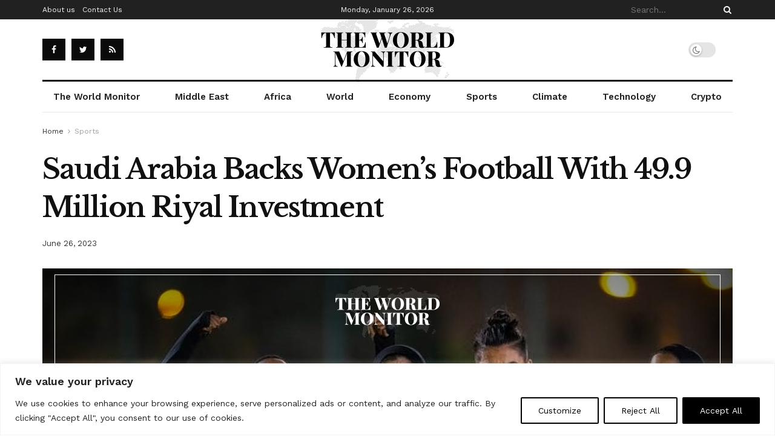

--- FILE ---
content_type: text/html; charset=UTF-8
request_url: https://www.theworldmonitor.com/saudi-arabia-backs-womens-football-with-49-9-million-riyal-investment/
body_size: 34830
content:
<!doctype html>
<!--[if lt IE 7]> <html class="no-js lt-ie9 lt-ie8 lt-ie7" lang="en-US"> <![endif]-->
<!--[if IE 7]>    <html class="no-js lt-ie9 lt-ie8" lang="en-US"> <![endif]-->
<!--[if IE 8]>    <html class="no-js lt-ie9" lang="en-US"> <![endif]-->
<!--[if IE 9]>    <html class="no-js lt-ie10" lang="en-US"> <![endif]-->
<!--[if gt IE 8]><!--> <html class="no-js" lang="en-US"> <!--<![endif]-->
<head>
    <meta http-equiv="Content-Type" content="text/html; charset=UTF-8" />
    <meta name='viewport' content='width=device-width, initial-scale=1, user-scalable=yes' />
    <link rel="profile" href="https://gmpg.org/xfn/11" />
    <link rel="pingback" href="https://www.theworldmonitor.com/xmlrpc.php" />
    <meta name='robots' content='index, follow, max-image-preview:large, max-snippet:-1, max-video-preview:-1' />
<meta property="og:type" content="article">
<meta property="og:title" content="Saudi Arabia Backs Women&amp;#8217;s Football With 49.9 Million Riyal Investment">
<meta property="og:site_name" content="The World Monitor">
<meta property="og:description" content="The Saudi Arabian Football Federation (SAFF) announced on Monday that it will allocate SAR 49.9 million ($13 million) to boost">
<meta property="og:url" content="https://www.theworldmonitor.com/saudi-arabia-backs-womens-football-with-49-9-million-riyal-investment/">
<meta property="og:locale" content="en_US">
<meta property="og:image" content="https://www.theworldmonitor.com/wp-content/uploads/2023/06/1c35c490-313c-4dcf-9d71-d69179be8803.jpg">
<meta property="og:image:height" content="570">
<meta property="og:image:width" content="1140">
<meta property="article:published_time" content="2023-06-26T12:04:20+00:00">
<meta property="article:modified_time" content="2023-06-26T12:04:20+00:00">
<meta property="article:author" content="https://www.theworldmonitor.com/">
<meta property="article:section" content="Sports">
<meta property="article:tag" content="Saudi Arabia">
<meta name="twitter:card" content="summary_large_image">
<meta name="twitter:title" content="Saudi Arabia Backs Women&#8217;s Football With 49.9 Million Riyal Investment">
<meta name="twitter:description" content="The Saudi Arabian Football Federation (SAFF) announced on Monday that it will allocate SAR 49.9 million ($13 million) to boost">
<meta name="twitter:url" content="https://www.theworldmonitor.com/saudi-arabia-backs-womens-football-with-49-9-million-riyal-investment/">
<meta name="twitter:site" content="https://www.theworldmonitor.com/">
<meta name="twitter:image:src" content="https://www.theworldmonitor.com/wp-content/uploads/2023/06/1c35c490-313c-4dcf-9d71-d69179be8803.jpg">
<meta name="twitter:image:width" content="1140">
<meta name="twitter:image:height" content="570">
			<script type="text/javascript">
			  var jnews_ajax_url = '/?ajax-request=jnews'
			</script>
			<script type="text/javascript">;function _0x22f1(){var e=["offsetHeight","src","2656405whKIWD","parentNode","status","delete","jnewsHelper","innerText","offsetWidth","getNotice","clientHeight","increment","send","setTime","style","fpsTable","test","7389162WIvKDa","textContent","; expires=","classList","XMLHttpRequest","8572jcbVSP","object","getParents","windowHeight","jnews","get","createEvent","callback","setStorage","oCancelRequestAnimationFrame","reduce","querySelectorAll","easeInOutQuad","stringify","defer","POST","getWidth","getElementsByTagName","doc","1287508JShwxo","requestAnimationFrame","animateScroll","passive","10.0.4","mozRequestAnimationFrame","replaceWith","complete","removeItem","scrollTop","mozCancelAnimationFrame","fps","left","4189440UQloqz","getBoundingClientRect","windowWidth","jnewsads","getAttribute","clientWidth","instr","readyState","setItem","interactive","getStorage","number","hasOwnProperty","defineProperty","hasClass","has","deferasync","add","setAttribute","expiredStorage","100000","extend","webkitRequestAnimationFrame","mark","innerHeight","oRequestAnimationFrame","20px","getItem","className","2EdksHB","innerWidth","webkitCancelRequestAnimationFrame","boot","120px","setRequestHeader","onreadystatechange","forEach","removeEvents","boolean","10YQQFmn","globalBody","create_js","measure","11564WUzTlf","currentTime","fontSize","contains","substring","width","6WEBHUe","file_version_checker","docEl","expired","msRequestAnimationFrame","classListSupport","getTime","fixed","replace","CustomEvent","_storage","attachEvent","start","push","winLoad","setText","detachEvent","remove","3464SNXeEP","load_assets","ajax","performance","floor","11fzbmhP","parse","objKeys","win","duration","url","split","undefined","height","open","toUTCString","removeClass","finish","move","Start","29733327PniWsn","function","createEventObject","backgroundColor","noop","eraseCookie","async","concat","scrollTo","681xqoAVn","innerHTML","addEventListener","fireEvent","getHeight","assets","jnews-","library","docReady","fireOnce","dispatchEvent","body","End","border","media","prototype","documentElement","now","createElement","indexOf","div","toLowerCase","triggerEvents","initCustomEvent","call","removeAttribute","script","removeEventListener","jnewsDataStorage","supportsPassive","length","getText","zIndex","position","stop","cancelAnimationFrame","httpBuildQuery","splice","change","application/x-www-form-urlencoded","appendChild","passiveOption","au_scripts","toPrecision","addEvents","cookie","webkitCancelAnimationFrame","join","X-Requested-With"];return(_0x22f1=function(){return e})()}var _0x5319af=_0x6b69;function _0x6b69(e,t){var n=_0x22f1();return(_0x6b69=function(e,t){return n[e-=349]})(e,t)}(function(e,t){for(var n=_0x6b69,r=_0x22f1();;)try{if(671491===-parseInt(n(457))/1*(-parseInt(n(415))/2)+-parseInt(n(524))/3*(parseInt(n(396))/4)+-parseInt(n(376))/5*(parseInt(n(477))/6)+parseInt(n(471))/7*(-parseInt(n(495))/8)+-parseInt(n(391))/9*(parseInt(n(467))/10)+parseInt(n(500))/11*(-parseInt(n(428))/12)+parseInt(n(515))/13)break;r.push(r.shift())}catch(e){r.push(r.shift())}})(),window.jnews=window.jnews||{},window.jnews[_0x5319af(531)]=window[_0x5319af(400)].library||{},window[_0x5319af(400)].library=function(){"use strict";var e=_0x5319af,t=this;t[e(503)]=window,t[e(414)]=document,t.noop=function(){},t.globalBody=t[e(414)].getElementsByTagName(e(535))[0],t.globalBody=t.globalBody?t.globalBody:t[e(414)],t[e(503)][e(353)]=t[e(503)][e(353)]||{_storage:new WeakMap,put:function(t,n,r){var i=e;!this[i(487)][i(443)](t)&&this[i(487)].set(t,new Map),this[i(487)].get(t).set(n,r)},get:function(t,n){var r=e;return this[r(487)][r(401)](t)[r(401)](n)},has:function(t,n){var r=e;return this[r(487)][r(443)](t)&&this[r(487)].get(t)[r(443)](n)},remove:function(t,n){var r=e,i=this[r(487)][r(401)](t)[r(379)](n);return 0===!this[r(487)][r(401)](t).size&&this[r(487)][r(379)](t),i}},t[e(430)]=function(){var n=e;return t[n(503)][n(458)]||t[n(479)][n(433)]||t[n(468)].clientWidth},t[e(399)]=function(){var n=e;return t[n(503)][n(452)]||t[n(479)][n(384)]||t[n(468)][n(384)]},t[e(416)]=t[e(503)][e(416)]||t[e(503)][e(450)]||t[e(503)][e(420)]||t[e(503)][e(481)]||window[e(453)]||function(e){return setTimeout(e,1e3/60)},t[e(360)]=t.win[e(360)]||t[e(503)][e(371)]||t[e(503)][e(459)]||t[e(503)][e(425)]||t.win.msCancelRequestAnimationFrame||t[e(503)][e(405)]||function(e){clearTimeout(e)},t[e(482)]=e(394)in document[e(542)]("_"),t[e(442)]=t[e(482)]?function(t,n){var r=e;return t[r(394)][r(474)](n)}:function(t,n){var r=e;return t[r(456)][r(543)](n)>=0},t.addClass=t.classListSupport?function(n,r){var i=e;!t[i(442)](n,r)&&n[i(394)][i(445)](r)}:function(n,r){var i=e;!t[i(442)](n,r)&&(n[i(456)]+=" "+r)},t[e(511)]=t[e(482)]?function(n,r){var i=e;t[i(442)](n,r)&&n[i(394)][i(494)](r)}:function(n,r){var i=e;t[i(442)](n,r)&&(n.className=n.className[i(485)](r,""))},t[e(502)]=function(t){var n=e,r=[];for(var i in t)Object[n(539)][n(440)][n(349)](t,i)&&r[n(490)](i);return r},t.isObjectSame=function(t,n){var r=!0;return JSON[e(409)](t)!==JSON.stringify(n)&&(r=!1),r},t[e(449)]=function(){for(var e,t,n,r=arguments[0]||{},i=1,o=arguments.length;i<o;i++)if(null!==(e=arguments[i]))for(t in e)r!==(n=e[t])&&void 0!==n&&(r[t]=n);return r},t.dataStorage=t[e(503)][e(353)],t.isVisible=function(t){var n=e;return 0!==t[n(382)]&&0!==t[n(374)]||t[n(429)]().length},t[e(528)]=function(t){var n=e;return t[n(374)]||t.clientHeight||t.getBoundingClientRect()[n(508)]},t[e(412)]=function(t){var n=e;return t.offsetWidth||t.clientWidth||t[n(429)]()[n(476)]},t[e(354)]=!1;try{var n=Object[e(441)]({},e(418),{get:function(){t.supportsPassive=!0}});e(402)in t[e(414)]?t[e(503)].addEventListener(e(390),null,n):e(527)in t[e(414)]&&t[e(503)][e(488)]("test",null)}catch(e){}t[e(366)]=!!t[e(354)]&&{passive:!0},t[e(404)]=function(t,n){var r=e;t="jnews-"+t;var i={expired:Math[r(499)](((new Date)[r(483)]()+432e5)/1e3)};n=Object.assign(i,n);localStorage[r(436)](t,JSON.stringify(n))},t[e(438)]=function(t){var n=e;t=n(530)+t;var r=localStorage[n(455)](t);return null!==r&&0<r.length?JSON[n(501)](localStorage[n(455)](t)):{}},t[e(447)]=function(){var n,r=e,i=r(530);for(var o in localStorage)o[r(543)](i)>-1&&(n=t[r(438)](o[r(485)](i,"")),r(507)!==n.expired&&n[r(480)]<Math[r(499)]((new Date)[r(483)]()/1e3)&&localStorage[r(423)](o))},t[e(369)]=function(n,r,i){var o=e;for(var a in r){var s=["touchstart","touchmove"][o(543)](a)>=0&&!i&&t.passiveOption;"createEvent"in t.doc?n[o(526)](a,r[a],s):o(527)in t[o(414)]&&n.attachEvent("on"+a,r[a])}},t[e(465)]=function(n,r){var i=e;for(var o in r)i(402)in t[i(414)]?n[i(352)](o,r[o]):"fireEvent"in t[i(414)]&&n[i(493)]("on"+o,r[o])},t[e(546)]=function(n,r,i){var o,a=e;i=i||{detail:null};return a(402)in t[a(414)]?((o=t[a(414)].createEvent(a(486))||new CustomEvent(r))[a(547)]&&o.initCustomEvent(r,!0,!1,i),void n[a(534)](o)):a(527)in t[a(414)]?((o=t[a(414)][a(517)]()).eventType=r,void n[a(527)]("on"+o.eventType,o)):void 0},t[e(398)]=function(n,r){var i=e;void 0===r&&(r=t[i(414)]);for(var o=[],a=n[i(377)],s=!1;!s;)if(a){var c=a;c[i(407)](r)[i(355)]?s=!0:(o[i(490)](c),a=c[i(377)])}else o=[],s=!0;return o},t[e(464)]=function(t,n,r){for(var i=0,o=t[e(355)];i<o;i++)n.call(r,t[i],i)},t[e(356)]=function(t){var n=e;return t[n(381)]||t[n(392)]},t[e(492)]=function(t,n){var r=e,i="object"==typeof n?n.innerText||n[r(392)]:n;t[r(381)]&&(t[r(381)]=i),t.textContent&&(t.textContent=i)},t[e(361)]=function(n){var r=e;return t.objKeys(n).reduce(function e(n){var r=_0x6b69,i=arguments[r(355)]>1&&void 0!==arguments[1]?arguments[1]:null;return function(o,a){var s=r,c=n[a];a=encodeURIComponent(a);var u=i?""[s(522)](i,"[")[s(522)](a,"]"):a;return null==c||typeof c===s(516)?(o[s(490)](""[s(522)](u,"=")),o):[s(439),s(466),"string"].includes(typeof c)?(o[s(490)](""[s(522)](u,"=").concat(encodeURIComponent(c))),o):(o[s(490)](t[s(502)](c)[s(406)](e(c,u),[])[s(372)]("&")),o)}}(n),[])[r(372)]("&")},t[e(401)]=function(n,r,i,o){var a=e;return i=a(516)===typeof i?i:t[a(519)],t.ajax("GET",n,r,i,o)},t.post=function(n,r,i,o){var a=e;return i=a(516)===typeof i?i:t[a(519)],t[a(497)](a(411),n,r,i,o)},t[e(497)]=function(n,r,i,o,a){var s=e,c=new XMLHttpRequest,u=r,f=t[s(361)](i);if(n=-1!=["GET","POST"][s(543)](n)?n:"GET",c[s(509)](n,u+("GET"==n?"?"+f:""),!0),s(411)==n&&c[s(462)]("Content-type",s(364)),c.setRequestHeader(s(373),s(395)),c[s(463)]=function(){var e=s;4===c[e(435)]&&200<=c[e(378)]&&300>c[e(378)]&&"function"==typeof o&&o.call(void 0,c.response)},s(507)!==typeof a&&!a){return{xhr:c,send:function(){var e=s;c[e(386)](e(411)==n?f:null)}}}return c.send(s(411)==n?f:null),{xhr:c}},t[e(523)]=function(n,r,i){var o=e;function a(e,t,n){var r=o;this.start=this[r(358)](),this.change=e-this[r(489)],this[r(472)]=0,this[r(385)]=20,this[r(504)]=r(507)===typeof n?500:n,this[r(403)]=t,this.finish=!1,this[r(417)]()}return Math[o(408)]=function(e,t,n,r){return(e/=r/2)<1?n/2*e*e+t:-n/2*(--e*(e-2)-1)+t},a[o(539)][o(359)]=function(){this[o(512)]=!0},a[o(539)][o(513)]=function(e){var n=o;t.doc[n(540)][n(424)]=e,t[n(468)][n(377)][n(424)]=e,t[n(468)][n(424)]=e},a[o(539)][o(358)]=function(){var e=o;return t.doc.documentElement.scrollTop||t[e(468)][e(377)].scrollTop||t.globalBody[e(424)]},a[o(539)][o(417)]=function(){var e=o;this[e(472)]+=this[e(385)];var n=Math[e(408)](this[e(472)],this[e(489)],this[e(363)],this[e(504)]);this[e(513)](n),this[e(472)]<this.duration&&!this[e(512)]?t[e(416)].call(t[e(503)],this[e(417)].bind(this)):this.callback&&e(516)===typeof this[e(403)]&&this.callback()},new a(n,r,i)},t.unwrap=function(n){var r,i=e,o=n;t[i(464)](n,(function(e,t){r?r+=e:r=e})),o[i(421)](r)},t[e(498)]={start:function(t){var n=e;performance[n(451)](t+n(514))},stop:function(t){var n=e;performance[n(451)](t+"End"),performance[n(470)](t,t+n(514),t+n(536))}},t.fps=function(){var e=0,n=0,r=0;!function(){var i=_0x6b69,o=e=0,a=0,s=0,c=document.getElementById(i(389)),u=function(e){var n=i;void 0===document.getElementsByTagName(n(535))[0]?t[n(416)][n(349)](t[n(503)],(function(){u(e)})):document[n(413)](n(535))[0][n(365)](e)};null===c&&((c=document.createElement(i(544)))[i(388)][i(358)]=i(484),c[i(388)].top=i(461),c[i(388)][i(427)]="10px",c.style[i(476)]="100px",c[i(388)][i(508)]=i(454),c[i(388)][i(537)]="1px solid black",c.style[i(473)]="11px",c.style[i(357)]=i(448),c[i(388)][i(518)]="white",c.id=i(389),u(c));var f=function(){var u=i;r++,n=Date[u(541)](),(a=(r/(s=(n-e)/1e3))[u(368)](2))!=o&&(o=a,c[u(525)]=o+u(426)),1<s&&(e=n,r=0),t.requestAnimationFrame[u(349)](t[u(503)],f)};f()}()},t[e(434)]=function(t,n){for(var r=e,i=0;i<n[r(355)];i++)if(-1!==t[r(545)]()[r(543)](n[i][r(545)]()))return!0},t[e(491)]=function(n,r){var i=e;function o(e){var i=_0x6b69;if(i(422)===t[i(414)].readyState||i(437)===t[i(414)].readyState)return!e||r?setTimeout(n,r||1):n(e),1}o()||t[i(369)](t.win,{load:o})},t[e(532)]=function(n,r){var i=e;function o(e){var i=_0x6b69;if(i(422)===t.doc[i(435)]||i(437)===t[i(414)][i(435)])return!e||r?setTimeout(n,r||1):n(e),1}o()||t.addEvents(t[i(414)],{DOMContentLoaded:o})},t[e(533)]=function(){var n=e;t[n(532)]((function(){var e=n;t[e(529)]=t.assets||[],t[e(529)].length&&(t[e(460)](),t[e(496)]())}),50)},t.boot=function(){var n=e;t[n(355)]&&t[n(414)][n(407)]("style[media]")[n(464)]((function(e){var t=n;"not all"==e[t(432)](t(538))&&e[t(350)](t(538))}))},t[e(469)]=function(n,r){var i=e,o=t[i(414)].createElement(i(351));switch(o[i(446)](i(375),n),r){case"defer":o[i(446)](i(410),!0);break;case i(521):o[i(446)](i(521),!0);break;case i(444):o[i(446)](i(410),!0),o.setAttribute(i(521),!0)}t.globalBody[i(365)](o)},t[e(496)]=function(){var n=e;n(397)===typeof t.assets&&t[n(464)](t.assets.slice(0),(function(e,r){var i=n,o="";e[i(410)]&&(o+=i(410)),e[i(521)]&&(o+=i(521)),t.create_js(e[i(505)],o);var a=t.assets.indexOf(e);a>-1&&t[i(529)][i(362)](a,1)})),t[n(529)]=jnewsoption[n(367)]=window[n(431)]=[]},t.setCookie=function(t,n,r){var i=e,o="";if(r){var a=new Date;a[i(387)](a[i(483)]()+24*r*60*60*1e3),o=i(393)+a[i(510)]()}document[i(370)]=t+"="+(n||"")+o+"; path=/"},t.getCookie=function(t){for(var n=e,r=t+"=",i=document.cookie[n(506)](";"),o=0;o<i[n(355)];o++){for(var a=i[o];" "==a.charAt(0);)a=a.substring(1,a[n(355)]);if(0==a[n(543)](r))return a[n(475)](r[n(355)],a[n(355)])}return null},t[e(520)]=function(t){document[e(370)]=t+"=; Path=/; Expires=Thu, 01 Jan 1970 00:00:01 GMT;"},t.docReady((function(){var n=e;t[n(468)]=t[n(468)]==t[n(414)]?t.doc[n(413)](n(535))[0]:t[n(468)],t[n(468)]=t[n(468)]?t[n(468)]:t[n(414)]})),t[e(491)]((function(){var n=e;t[n(491)]((function(){var e=n,r=!1;if(e(507)!==typeof window.jnewsadmin)if(e(507)!==typeof window.file_version_checker){var i=t.objKeys(window[e(478)]);i[e(355)]?i[e(464)]((function(t){var n=e;!r&&window.file_version_checker[t]!==n(419)&&(r=!0)})):r=!0}else r=!0;r&&(window[e(380)].getMessage(),window.jnewsHelper[e(383)]())}),2500)}))},window[_0x5319af(400)][_0x5319af(531)]=new(window[_0x5319af(400)][_0x5319af(531)]);</script><script type="module">;function _0x3243(t,e){const n=_0x4e58();return(_0x3243=function(t,e){return n[t-=230]})(t,e)}const _0x4c2786=_0x3243;let t,e;function _0x4e58(){const t=["880HByutw","4726216eWatat","metaKey","8922hBnMEG","noInstant","3586863dKoNeI","addEventListener","dispatchEvent","connection","viewport-all","observe","instant","origin","https:","createElement","170XKdIBG","4SvjGaj","mousedown","rel","href","now","touchstart","relatedTarget","instantAllowQueryString","939939Mejwvl","head","search","mouseout","http:","effectiveType","which","appendChild","add","viewport","link","relList","preventDefault","prefetch","querySelectorAll","unobserve","instantIntensity","instantMousedownShortcut","dataset","substr","body","340340aWLjCc","247311SqmOfM","supports","IntersectionObserver","isIntersecting","click","248910fSEskG","hash","length","pathname","forEach","mouseover","closest","instantAllowExternalLinks","protocol","includes","ctrlKey","detail","mousedown-only","target","documentElement"];return(_0x4e58=function(){return t})()}!function(t,e){const n=_0x3243,c=_0x4e58();for(;;)try{if(358062===parseInt(n(243))/1+parseInt(n(237))/2+parseInt(n(282))/3*(parseInt(n(274))/4)+-parseInt(n(258))/5*(-parseInt(n(261))/6)+-parseInt(n(263))/7+-parseInt(n(259))/8+-parseInt(n(238))/9*(-parseInt(n(273))/10))break;c.push(c.shift())}catch(t){c.push(c.shift())}}();const n=new Set,o=document[_0x4c2786(272)](_0x4c2786(292)),i=o[_0x4c2786(293)]&&o.relList.supports&&o.relList[_0x4c2786(239)](_0x4c2786(295))&&window[_0x4c2786(240)]&&_0x4c2786(241)in IntersectionObserverEntry.prototype,s=_0x4c2786(281)in document[_0x4c2786(236)].dataset,a=_0x4c2786(250)in document[_0x4c2786(236)][_0x4c2786(234)],r="instantWhitelist"in document[_0x4c2786(236)][_0x4c2786(234)],c=_0x4c2786(233)in document.body.dataset,d=1111;let l=65,u=!1,f=!1,m=!1;if(_0x4c2786(232)in document.body.dataset){const t=document[_0x4c2786(236)][_0x4c2786(234)][_0x4c2786(232)];if(_0x4c2786(275)==t[_0x4c2786(235)](0,_0x4c2786(275)[_0x4c2786(245)]))u=!0,_0x4c2786(255)==t&&(f=!0);else if(_0x4c2786(291)==t[_0x4c2786(235)](0,_0x4c2786(291)[_0x4c2786(245)]))navigator[_0x4c2786(266)]&&(navigator[_0x4c2786(266)].saveData||navigator.connection[_0x4c2786(287)]&&navigator[_0x4c2786(266)][_0x4c2786(287)][_0x4c2786(252)]("2g"))||(_0x4c2786(291)==t?document[_0x4c2786(257)].clientWidth*document[_0x4c2786(257)].clientHeight<45e4&&(m=!0):_0x4c2786(267)==t&&(m=!0));else{const e=parseInt(t);isNaN(e)||(l=e)}}if(i){const n={capture:!0,passive:!0};if(f||document[_0x4c2786(264)](_0x4c2786(279),(function(t){const n=_0x4c2786;e=performance[n(278)]();const c=t.target[n(249)]("a");h(c)&&v(c[n(277)])}),n),u?c||document.addEventListener(_0x4c2786(275),(function(t){const e=_0x4c2786,n=t[e(256)].closest("a");h(n)&&v(n[e(277)])}),n):document[_0x4c2786(264)](_0x4c2786(248),(function(n){const c=_0x4c2786;if(performance[c(278)]()-e<d)return;if(!(c(249)in n[c(256)]))return;const o=n[c(256)][c(249)]("a");h(o)&&(o[c(264)](c(285),p,{passive:!0}),t=setTimeout((()=>{v(o.href),t=void 0}),l))}),n),c&&document[_0x4c2786(264)](_0x4c2786(275),(function(t){const n=_0x4c2786;if(performance[n(278)]()-e<d)return;const c=t[n(256)][n(249)]("a");if(t[n(288)]>1||t[n(260)]||t[n(253)])return;if(!c)return;c[n(264)]("click",(function(t){const e=n;1337!=t[e(254)]&&t[e(294)]()}),{capture:!0,passive:!1,once:!0});const o=new MouseEvent(n(242),{view:window,bubbles:!0,cancelable:!1,detail:1337});c[n(265)](o)}),n),m){let t;(t=window.requestIdleCallback?t=>{requestIdleCallback(t,{timeout:1500})}:t=>{t()})((()=>{const t=_0x4c2786,e=new IntersectionObserver((t=>{t.forEach((t=>{const n=_0x3243;if(t.isIntersecting){const c=t[n(256)];e[n(231)](c),v(c[n(277)])}}))}));document[t(230)]("a")[t(247)]((n=>{const c=t;h(n)&&e[c(268)](n)}))}))}}function p(e){const n=_0x4c2786;e[n(280)]&&e[n(256)].closest("a")==e[n(280)].closest("a")||t&&(clearTimeout(t),t=void 0)}function h(t){const e=_0x4c2786;if(t&&t.href&&(!r||e(269)in t.dataset)&&(a||t[e(270)]==location[e(270)]||"instant"in t[e(234)])&&[e(286),e(271)].includes(t[e(251)])&&(e(286)!=t[e(251)]||e(271)!=location[e(251)])&&(s||!t[e(284)]||e(269)in t.dataset)&&!(t[e(244)]&&t.pathname+t[e(284)]==location[e(246)]+location.search||e(262)in t.dataset))return!0}function v(t){const e=_0x4c2786;if(n.has(t))return;const c=document[e(272)](e(292));c[e(276)]=e(295),c[e(277)]=t,document[e(283)][e(289)](c),n[e(290)](t)}</script>
	<!-- This site is optimized with the Yoast SEO Premium plugin v23.0 (Yoast SEO v23.5) - https://yoast.com/wordpress/plugins/seo/ -->
	<title>Saudi Arabia Backs Women&#039;s Football With 49.9 Million Riyal Investment</title>
	<link rel="canonical" href="https://www.theworldmonitor.com/saudi-arabia-backs-womens-football-with-49-9-million-riyal-investment/" />
	<meta property="og:locale" content="en_US" />
	<meta property="og:type" content="article" />
	<meta property="og:title" content="Saudi Arabia Backs Women&#039;s Football With 49.9 Million Riyal Investment" />
	<meta property="og:description" content="The Saudi Arabian Football Federation (SAFF) announced on Monday that it will allocate SAR 49.9 million ($13 million) to boost women’s football programs across the Kingdom. The groundbreaking project aims to reinforce women’s football leagues as well as the wider sport in Saudi Arabia. In this regard, the SAFF program will secure financial aid for [&hellip;]" />
	<meta property="og:url" content="https://www.theworldmonitor.com/saudi-arabia-backs-womens-football-with-49-9-million-riyal-investment/" />
	<meta property="og:site_name" content="The World Monitor" />
	<meta property="article:published_time" content="2023-06-26T12:04:20+00:00" />
	<meta property="og:image" content="https://www.theworldmonitor.com/wp-content/uploads/2023/06/1c35c490-313c-4dcf-9d71-d69179be8803.jpg" />
	<meta property="og:image:width" content="1140" />
	<meta property="og:image:height" content="570" />
	<meta property="og:image:type" content="image/jpeg" />
	<meta name="author" content="admin" />
	<meta name="twitter:card" content="summary_large_image" />
	<meta name="twitter:label1" content="Written by" />
	<meta name="twitter:data1" content="admin" />
	<meta name="twitter:label2" content="Est. reading time" />
	<meta name="twitter:data2" content="1 minute" />
	<script type="application/ld+json" class="yoast-schema-graph">{"@context":"https://schema.org","@graph":[{"@type":"NewsArticle","@id":"https://www.theworldmonitor.com/saudi-arabia-backs-womens-football-with-49-9-million-riyal-investment/#article","isPartOf":{"@id":"https://www.theworldmonitor.com/saudi-arabia-backs-womens-football-with-49-9-million-riyal-investment/"},"author":{"name":"admin","@id":"https://www.theworldmonitor.com/#/schema/person/8d471b527bbafa505345c83a36c3dc3a"},"headline":"Saudi Arabia Backs Women&#8217;s Football With 49.9 Million Riyal Investment","datePublished":"2023-06-26T12:04:20+00:00","dateModified":"2023-06-26T12:04:20+00:00","mainEntityOfPage":{"@id":"https://www.theworldmonitor.com/saudi-arabia-backs-womens-football-with-49-9-million-riyal-investment/"},"wordCount":253,"commentCount":0,"publisher":{"@id":"https://www.theworldmonitor.com/#organization"},"image":{"@id":"https://www.theworldmonitor.com/saudi-arabia-backs-womens-football-with-49-9-million-riyal-investment/#primaryimage"},"thumbnailUrl":"https://www.theworldmonitor.com/wp-content/uploads/2023/06/1c35c490-313c-4dcf-9d71-d69179be8803.jpg","keywords":["Saudi Arabia"],"articleSection":["Middle East","Sports","Top Stories"],"inLanguage":"en-US","potentialAction":[{"@type":"CommentAction","name":"Comment","target":["https://www.theworldmonitor.com/saudi-arabia-backs-womens-football-with-49-9-million-riyal-investment/#respond"]}]},{"@type":"WebPage","@id":"https://www.theworldmonitor.com/saudi-arabia-backs-womens-football-with-49-9-million-riyal-investment/","url":"https://www.theworldmonitor.com/saudi-arabia-backs-womens-football-with-49-9-million-riyal-investment/","name":"Saudi Arabia Backs Women's Football With 49.9 Million Riyal Investment","isPartOf":{"@id":"https://www.theworldmonitor.com/#website"},"primaryImageOfPage":{"@id":"https://www.theworldmonitor.com/saudi-arabia-backs-womens-football-with-49-9-million-riyal-investment/#primaryimage"},"image":{"@id":"https://www.theworldmonitor.com/saudi-arabia-backs-womens-football-with-49-9-million-riyal-investment/#primaryimage"},"thumbnailUrl":"https://www.theworldmonitor.com/wp-content/uploads/2023/06/1c35c490-313c-4dcf-9d71-d69179be8803.jpg","datePublished":"2023-06-26T12:04:20+00:00","dateModified":"2023-06-26T12:04:20+00:00","breadcrumb":{"@id":"https://www.theworldmonitor.com/saudi-arabia-backs-womens-football-with-49-9-million-riyal-investment/#breadcrumb"},"inLanguage":"en-US","potentialAction":[{"@type":"ReadAction","target":["https://www.theworldmonitor.com/saudi-arabia-backs-womens-football-with-49-9-million-riyal-investment/"]}]},{"@type":"ImageObject","inLanguage":"en-US","@id":"https://www.theworldmonitor.com/saudi-arabia-backs-womens-football-with-49-9-million-riyal-investment/#primaryimage","url":"https://www.theworldmonitor.com/wp-content/uploads/2023/06/1c35c490-313c-4dcf-9d71-d69179be8803.jpg","contentUrl":"https://www.theworldmonitor.com/wp-content/uploads/2023/06/1c35c490-313c-4dcf-9d71-d69179be8803.jpg","width":1140,"height":570,"caption":"Saudi Arabia Backs Women's Football With 49.9 Million Riyal Investment"},{"@type":"BreadcrumbList","@id":"https://www.theworldmonitor.com/saudi-arabia-backs-womens-football-with-49-9-million-riyal-investment/#breadcrumb","itemListElement":[{"@type":"ListItem","position":1,"name":"Home","item":"https://www.theworldmonitor.com/"},{"@type":"ListItem","position":2,"name":"Saudi Arabia Backs Women&#8217;s Football With 49.9 Million Riyal Investment"}]},{"@type":"WebSite","@id":"https://www.theworldmonitor.com/#website","url":"https://www.theworldmonitor.com/","name":"The World Monitor","description":"","publisher":{"@id":"https://www.theworldmonitor.com/#organization"},"potentialAction":[{"@type":"SearchAction","target":{"@type":"EntryPoint","urlTemplate":"https://www.theworldmonitor.com/?s={search_term_string}"},"query-input":{"@type":"PropertyValueSpecification","valueRequired":true,"valueName":"search_term_string"}}],"inLanguage":"en-US"},{"@type":"Organization","@id":"https://www.theworldmonitor.com/#organization","name":"The World Monitor","url":"https://www.theworldmonitor.com/","logo":{"@type":"ImageObject","inLanguage":"en-US","@id":"https://www.theworldmonitor.com/#/schema/logo/image/","url":"https://www.theworldmonitor.com/wp-content/uploads/2023/08/logo-b1.png","contentUrl":"https://www.theworldmonitor.com/wp-content/uploads/2023/08/logo-b1.png","width":500,"height":220,"caption":"The World Monitor"},"image":{"@id":"https://www.theworldmonitor.com/#/schema/logo/image/"}},{"@type":"Person","@id":"https://www.theworldmonitor.com/#/schema/person/8d471b527bbafa505345c83a36c3dc3a","name":"admin","image":{"@type":"ImageObject","inLanguage":"en-US","@id":"https://www.theworldmonitor.com/#/schema/person/image/","url":"https://secure.gravatar.com/avatar/56ddd1e64a2308eb37244be1b167cd47c1751f9ce34f4377bb3c67f4570043e7?s=96&d=mm&r=g","contentUrl":"https://secure.gravatar.com/avatar/56ddd1e64a2308eb37244be1b167cd47c1751f9ce34f4377bb3c67f4570043e7?s=96&d=mm&r=g","caption":"admin"},"sameAs":["https://www.theworldmonitor.com/"],"url":"https://www.theworldmonitor.com/author/admin/"}]}</script>
	<!-- / Yoast SEO Premium plugin. -->


<link rel='dns-prefetch' href='//fonts.googleapis.com' />
<link rel='preconnect' href='https://fonts.gstatic.com' />
<link rel="alternate" type="application/rss+xml" title="The World Monitor &raquo; Feed" href="https://www.theworldmonitor.com/feed/" />
<link rel="alternate" type="application/rss+xml" title="The World Monitor &raquo; Comments Feed" href="https://www.theworldmonitor.com/comments/feed/" />
<link rel="alternate" type="application/rss+xml" title="The World Monitor &raquo; Saudi Arabia Backs Women&#8217;s Football With 49.9 Million Riyal Investment Comments Feed" href="https://www.theworldmonitor.com/saudi-arabia-backs-womens-football-with-49-9-million-riyal-investment/feed/" />
<link rel="alternate" title="oEmbed (JSON)" type="application/json+oembed" href="https://www.theworldmonitor.com/wp-json/oembed/1.0/embed?url=https%3A%2F%2Fwww.theworldmonitor.com%2Fsaudi-arabia-backs-womens-football-with-49-9-million-riyal-investment%2F" />
<link rel="alternate" title="oEmbed (XML)" type="text/xml+oembed" href="https://www.theworldmonitor.com/wp-json/oembed/1.0/embed?url=https%3A%2F%2Fwww.theworldmonitor.com%2Fsaudi-arabia-backs-womens-football-with-49-9-million-riyal-investment%2F&#038;format=xml" />
		<!-- This site uses the Google Analytics by MonsterInsights plugin v9.10.0 - Using Analytics tracking - https://www.monsterinsights.com/ -->
							<script src="//www.googletagmanager.com/gtag/js?id=G-Z2EJ1CZMLX"  data-cfasync="false" data-wpfc-render="false" type="text/javascript" async></script>
			<script data-cfasync="false" data-wpfc-render="false" type="text/javascript">
				var mi_version = '9.10.0';
				var mi_track_user = true;
				var mi_no_track_reason = '';
								var MonsterInsightsDefaultLocations = {"page_location":"https:\/\/www.theworldmonitor.com\/saudi-arabia-backs-womens-football-with-49-9-million-riyal-investment\/"};
								if ( typeof MonsterInsightsPrivacyGuardFilter === 'function' ) {
					var MonsterInsightsLocations = (typeof MonsterInsightsExcludeQuery === 'object') ? MonsterInsightsPrivacyGuardFilter( MonsterInsightsExcludeQuery ) : MonsterInsightsPrivacyGuardFilter( MonsterInsightsDefaultLocations );
				} else {
					var MonsterInsightsLocations = (typeof MonsterInsightsExcludeQuery === 'object') ? MonsterInsightsExcludeQuery : MonsterInsightsDefaultLocations;
				}

								var disableStrs = [
										'ga-disable-G-Z2EJ1CZMLX',
									];

				/* Function to detect opted out users */
				function __gtagTrackerIsOptedOut() {
					for (var index = 0; index < disableStrs.length; index++) {
						if (document.cookie.indexOf(disableStrs[index] + '=true') > -1) {
							return true;
						}
					}

					return false;
				}

				/* Disable tracking if the opt-out cookie exists. */
				if (__gtagTrackerIsOptedOut()) {
					for (var index = 0; index < disableStrs.length; index++) {
						window[disableStrs[index]] = true;
					}
				}

				/* Opt-out function */
				function __gtagTrackerOptout() {
					for (var index = 0; index < disableStrs.length; index++) {
						document.cookie = disableStrs[index] + '=true; expires=Thu, 31 Dec 2099 23:59:59 UTC; path=/';
						window[disableStrs[index]] = true;
					}
				}

				if ('undefined' === typeof gaOptout) {
					function gaOptout() {
						__gtagTrackerOptout();
					}
				}
								window.dataLayer = window.dataLayer || [];

				window.MonsterInsightsDualTracker = {
					helpers: {},
					trackers: {},
				};
				if (mi_track_user) {
					function __gtagDataLayer() {
						dataLayer.push(arguments);
					}

					function __gtagTracker(type, name, parameters) {
						if (!parameters) {
							parameters = {};
						}

						if (parameters.send_to) {
							__gtagDataLayer.apply(null, arguments);
							return;
						}

						if (type === 'event') {
														parameters.send_to = monsterinsights_frontend.v4_id;
							var hookName = name;
							if (typeof parameters['event_category'] !== 'undefined') {
								hookName = parameters['event_category'] + ':' + name;
							}

							if (typeof MonsterInsightsDualTracker.trackers[hookName] !== 'undefined') {
								MonsterInsightsDualTracker.trackers[hookName](parameters);
							} else {
								__gtagDataLayer('event', name, parameters);
							}
							
						} else {
							__gtagDataLayer.apply(null, arguments);
						}
					}

					__gtagTracker('js', new Date());
					__gtagTracker('set', {
						'developer_id.dZGIzZG': true,
											});
					if ( MonsterInsightsLocations.page_location ) {
						__gtagTracker('set', MonsterInsightsLocations);
					}
										__gtagTracker('config', 'G-Z2EJ1CZMLX', {"forceSSL":"true","link_attribution":"true"} );
										window.gtag = __gtagTracker;										(function () {
						/* https://developers.google.com/analytics/devguides/collection/analyticsjs/ */
						/* ga and __gaTracker compatibility shim. */
						var noopfn = function () {
							return null;
						};
						var newtracker = function () {
							return new Tracker();
						};
						var Tracker = function () {
							return null;
						};
						var p = Tracker.prototype;
						p.get = noopfn;
						p.set = noopfn;
						p.send = function () {
							var args = Array.prototype.slice.call(arguments);
							args.unshift('send');
							__gaTracker.apply(null, args);
						};
						var __gaTracker = function () {
							var len = arguments.length;
							if (len === 0) {
								return;
							}
							var f = arguments[len - 1];
							if (typeof f !== 'object' || f === null || typeof f.hitCallback !== 'function') {
								if ('send' === arguments[0]) {
									var hitConverted, hitObject = false, action;
									if ('event' === arguments[1]) {
										if ('undefined' !== typeof arguments[3]) {
											hitObject = {
												'eventAction': arguments[3],
												'eventCategory': arguments[2],
												'eventLabel': arguments[4],
												'value': arguments[5] ? arguments[5] : 1,
											}
										}
									}
									if ('pageview' === arguments[1]) {
										if ('undefined' !== typeof arguments[2]) {
											hitObject = {
												'eventAction': 'page_view',
												'page_path': arguments[2],
											}
										}
									}
									if (typeof arguments[2] === 'object') {
										hitObject = arguments[2];
									}
									if (typeof arguments[5] === 'object') {
										Object.assign(hitObject, arguments[5]);
									}
									if ('undefined' !== typeof arguments[1].hitType) {
										hitObject = arguments[1];
										if ('pageview' === hitObject.hitType) {
											hitObject.eventAction = 'page_view';
										}
									}
									if (hitObject) {
										action = 'timing' === arguments[1].hitType ? 'timing_complete' : hitObject.eventAction;
										hitConverted = mapArgs(hitObject);
										__gtagTracker('event', action, hitConverted);
									}
								}
								return;
							}

							function mapArgs(args) {
								var arg, hit = {};
								var gaMap = {
									'eventCategory': 'event_category',
									'eventAction': 'event_action',
									'eventLabel': 'event_label',
									'eventValue': 'event_value',
									'nonInteraction': 'non_interaction',
									'timingCategory': 'event_category',
									'timingVar': 'name',
									'timingValue': 'value',
									'timingLabel': 'event_label',
									'page': 'page_path',
									'location': 'page_location',
									'title': 'page_title',
									'referrer' : 'page_referrer',
								};
								for (arg in args) {
																		if (!(!args.hasOwnProperty(arg) || !gaMap.hasOwnProperty(arg))) {
										hit[gaMap[arg]] = args[arg];
									} else {
										hit[arg] = args[arg];
									}
								}
								return hit;
							}

							try {
								f.hitCallback();
							} catch (ex) {
							}
						};
						__gaTracker.create = newtracker;
						__gaTracker.getByName = newtracker;
						__gaTracker.getAll = function () {
							return [];
						};
						__gaTracker.remove = noopfn;
						__gaTracker.loaded = true;
						window['__gaTracker'] = __gaTracker;
					})();
									} else {
										console.log("");
					(function () {
						function __gtagTracker() {
							return null;
						}

						window['__gtagTracker'] = __gtagTracker;
						window['gtag'] = __gtagTracker;
					})();
									}
			</script>
							<!-- / Google Analytics by MonsterInsights -->
		<style id='wp-img-auto-sizes-contain-inline-css' type='text/css'>
img:is([sizes=auto i],[sizes^="auto," i]){contain-intrinsic-size:3000px 1500px}
/*# sourceURL=wp-img-auto-sizes-contain-inline-css */
</style>
<style id='wp-emoji-styles-inline-css' type='text/css'>

	img.wp-smiley, img.emoji {
		display: inline !important;
		border: none !important;
		box-shadow: none !important;
		height: 1em !important;
		width: 1em !important;
		margin: 0 0.07em !important;
		vertical-align: -0.1em !important;
		background: none !important;
		padding: 0 !important;
	}
/*# sourceURL=wp-emoji-styles-inline-css */
</style>
<link rel='stylesheet' id='wp-block-library-css' href='https://www.theworldmonitor.com/wp-includes/css/dist/block-library/style.min.css?ver=6.9' type='text/css' media='all' />
<style id='global-styles-inline-css' type='text/css'>
:root{--wp--preset--aspect-ratio--square: 1;--wp--preset--aspect-ratio--4-3: 4/3;--wp--preset--aspect-ratio--3-4: 3/4;--wp--preset--aspect-ratio--3-2: 3/2;--wp--preset--aspect-ratio--2-3: 2/3;--wp--preset--aspect-ratio--16-9: 16/9;--wp--preset--aspect-ratio--9-16: 9/16;--wp--preset--color--black: #000000;--wp--preset--color--cyan-bluish-gray: #abb8c3;--wp--preset--color--white: #ffffff;--wp--preset--color--pale-pink: #f78da7;--wp--preset--color--vivid-red: #cf2e2e;--wp--preset--color--luminous-vivid-orange: #ff6900;--wp--preset--color--luminous-vivid-amber: #fcb900;--wp--preset--color--light-green-cyan: #7bdcb5;--wp--preset--color--vivid-green-cyan: #00d084;--wp--preset--color--pale-cyan-blue: #8ed1fc;--wp--preset--color--vivid-cyan-blue: #0693e3;--wp--preset--color--vivid-purple: #9b51e0;--wp--preset--gradient--vivid-cyan-blue-to-vivid-purple: linear-gradient(135deg,rgb(6,147,227) 0%,rgb(155,81,224) 100%);--wp--preset--gradient--light-green-cyan-to-vivid-green-cyan: linear-gradient(135deg,rgb(122,220,180) 0%,rgb(0,208,130) 100%);--wp--preset--gradient--luminous-vivid-amber-to-luminous-vivid-orange: linear-gradient(135deg,rgb(252,185,0) 0%,rgb(255,105,0) 100%);--wp--preset--gradient--luminous-vivid-orange-to-vivid-red: linear-gradient(135deg,rgb(255,105,0) 0%,rgb(207,46,46) 100%);--wp--preset--gradient--very-light-gray-to-cyan-bluish-gray: linear-gradient(135deg,rgb(238,238,238) 0%,rgb(169,184,195) 100%);--wp--preset--gradient--cool-to-warm-spectrum: linear-gradient(135deg,rgb(74,234,220) 0%,rgb(151,120,209) 20%,rgb(207,42,186) 40%,rgb(238,44,130) 60%,rgb(251,105,98) 80%,rgb(254,248,76) 100%);--wp--preset--gradient--blush-light-purple: linear-gradient(135deg,rgb(255,206,236) 0%,rgb(152,150,240) 100%);--wp--preset--gradient--blush-bordeaux: linear-gradient(135deg,rgb(254,205,165) 0%,rgb(254,45,45) 50%,rgb(107,0,62) 100%);--wp--preset--gradient--luminous-dusk: linear-gradient(135deg,rgb(255,203,112) 0%,rgb(199,81,192) 50%,rgb(65,88,208) 100%);--wp--preset--gradient--pale-ocean: linear-gradient(135deg,rgb(255,245,203) 0%,rgb(182,227,212) 50%,rgb(51,167,181) 100%);--wp--preset--gradient--electric-grass: linear-gradient(135deg,rgb(202,248,128) 0%,rgb(113,206,126) 100%);--wp--preset--gradient--midnight: linear-gradient(135deg,rgb(2,3,129) 0%,rgb(40,116,252) 100%);--wp--preset--font-size--small: 13px;--wp--preset--font-size--medium: 20px;--wp--preset--font-size--large: 36px;--wp--preset--font-size--x-large: 42px;--wp--preset--spacing--20: 0.44rem;--wp--preset--spacing--30: 0.67rem;--wp--preset--spacing--40: 1rem;--wp--preset--spacing--50: 1.5rem;--wp--preset--spacing--60: 2.25rem;--wp--preset--spacing--70: 3.38rem;--wp--preset--spacing--80: 5.06rem;--wp--preset--shadow--natural: 6px 6px 9px rgba(0, 0, 0, 0.2);--wp--preset--shadow--deep: 12px 12px 50px rgba(0, 0, 0, 0.4);--wp--preset--shadow--sharp: 6px 6px 0px rgba(0, 0, 0, 0.2);--wp--preset--shadow--outlined: 6px 6px 0px -3px rgb(255, 255, 255), 6px 6px rgb(0, 0, 0);--wp--preset--shadow--crisp: 6px 6px 0px rgb(0, 0, 0);}:where(.is-layout-flex){gap: 0.5em;}:where(.is-layout-grid){gap: 0.5em;}body .is-layout-flex{display: flex;}.is-layout-flex{flex-wrap: wrap;align-items: center;}.is-layout-flex > :is(*, div){margin: 0;}body .is-layout-grid{display: grid;}.is-layout-grid > :is(*, div){margin: 0;}:where(.wp-block-columns.is-layout-flex){gap: 2em;}:where(.wp-block-columns.is-layout-grid){gap: 2em;}:where(.wp-block-post-template.is-layout-flex){gap: 1.25em;}:where(.wp-block-post-template.is-layout-grid){gap: 1.25em;}.has-black-color{color: var(--wp--preset--color--black) !important;}.has-cyan-bluish-gray-color{color: var(--wp--preset--color--cyan-bluish-gray) !important;}.has-white-color{color: var(--wp--preset--color--white) !important;}.has-pale-pink-color{color: var(--wp--preset--color--pale-pink) !important;}.has-vivid-red-color{color: var(--wp--preset--color--vivid-red) !important;}.has-luminous-vivid-orange-color{color: var(--wp--preset--color--luminous-vivid-orange) !important;}.has-luminous-vivid-amber-color{color: var(--wp--preset--color--luminous-vivid-amber) !important;}.has-light-green-cyan-color{color: var(--wp--preset--color--light-green-cyan) !important;}.has-vivid-green-cyan-color{color: var(--wp--preset--color--vivid-green-cyan) !important;}.has-pale-cyan-blue-color{color: var(--wp--preset--color--pale-cyan-blue) !important;}.has-vivid-cyan-blue-color{color: var(--wp--preset--color--vivid-cyan-blue) !important;}.has-vivid-purple-color{color: var(--wp--preset--color--vivid-purple) !important;}.has-black-background-color{background-color: var(--wp--preset--color--black) !important;}.has-cyan-bluish-gray-background-color{background-color: var(--wp--preset--color--cyan-bluish-gray) !important;}.has-white-background-color{background-color: var(--wp--preset--color--white) !important;}.has-pale-pink-background-color{background-color: var(--wp--preset--color--pale-pink) !important;}.has-vivid-red-background-color{background-color: var(--wp--preset--color--vivid-red) !important;}.has-luminous-vivid-orange-background-color{background-color: var(--wp--preset--color--luminous-vivid-orange) !important;}.has-luminous-vivid-amber-background-color{background-color: var(--wp--preset--color--luminous-vivid-amber) !important;}.has-light-green-cyan-background-color{background-color: var(--wp--preset--color--light-green-cyan) !important;}.has-vivid-green-cyan-background-color{background-color: var(--wp--preset--color--vivid-green-cyan) !important;}.has-pale-cyan-blue-background-color{background-color: var(--wp--preset--color--pale-cyan-blue) !important;}.has-vivid-cyan-blue-background-color{background-color: var(--wp--preset--color--vivid-cyan-blue) !important;}.has-vivid-purple-background-color{background-color: var(--wp--preset--color--vivid-purple) !important;}.has-black-border-color{border-color: var(--wp--preset--color--black) !important;}.has-cyan-bluish-gray-border-color{border-color: var(--wp--preset--color--cyan-bluish-gray) !important;}.has-white-border-color{border-color: var(--wp--preset--color--white) !important;}.has-pale-pink-border-color{border-color: var(--wp--preset--color--pale-pink) !important;}.has-vivid-red-border-color{border-color: var(--wp--preset--color--vivid-red) !important;}.has-luminous-vivid-orange-border-color{border-color: var(--wp--preset--color--luminous-vivid-orange) !important;}.has-luminous-vivid-amber-border-color{border-color: var(--wp--preset--color--luminous-vivid-amber) !important;}.has-light-green-cyan-border-color{border-color: var(--wp--preset--color--light-green-cyan) !important;}.has-vivid-green-cyan-border-color{border-color: var(--wp--preset--color--vivid-green-cyan) !important;}.has-pale-cyan-blue-border-color{border-color: var(--wp--preset--color--pale-cyan-blue) !important;}.has-vivid-cyan-blue-border-color{border-color: var(--wp--preset--color--vivid-cyan-blue) !important;}.has-vivid-purple-border-color{border-color: var(--wp--preset--color--vivid-purple) !important;}.has-vivid-cyan-blue-to-vivid-purple-gradient-background{background: var(--wp--preset--gradient--vivid-cyan-blue-to-vivid-purple) !important;}.has-light-green-cyan-to-vivid-green-cyan-gradient-background{background: var(--wp--preset--gradient--light-green-cyan-to-vivid-green-cyan) !important;}.has-luminous-vivid-amber-to-luminous-vivid-orange-gradient-background{background: var(--wp--preset--gradient--luminous-vivid-amber-to-luminous-vivid-orange) !important;}.has-luminous-vivid-orange-to-vivid-red-gradient-background{background: var(--wp--preset--gradient--luminous-vivid-orange-to-vivid-red) !important;}.has-very-light-gray-to-cyan-bluish-gray-gradient-background{background: var(--wp--preset--gradient--very-light-gray-to-cyan-bluish-gray) !important;}.has-cool-to-warm-spectrum-gradient-background{background: var(--wp--preset--gradient--cool-to-warm-spectrum) !important;}.has-blush-light-purple-gradient-background{background: var(--wp--preset--gradient--blush-light-purple) !important;}.has-blush-bordeaux-gradient-background{background: var(--wp--preset--gradient--blush-bordeaux) !important;}.has-luminous-dusk-gradient-background{background: var(--wp--preset--gradient--luminous-dusk) !important;}.has-pale-ocean-gradient-background{background: var(--wp--preset--gradient--pale-ocean) !important;}.has-electric-grass-gradient-background{background: var(--wp--preset--gradient--electric-grass) !important;}.has-midnight-gradient-background{background: var(--wp--preset--gradient--midnight) !important;}.has-small-font-size{font-size: var(--wp--preset--font-size--small) !important;}.has-medium-font-size{font-size: var(--wp--preset--font-size--medium) !important;}.has-large-font-size{font-size: var(--wp--preset--font-size--large) !important;}.has-x-large-font-size{font-size: var(--wp--preset--font-size--x-large) !important;}
/*# sourceURL=global-styles-inline-css */
</style>

<style id='classic-theme-styles-inline-css' type='text/css'>
/*! This file is auto-generated */
.wp-block-button__link{color:#fff;background-color:#32373c;border-radius:9999px;box-shadow:none;text-decoration:none;padding:calc(.667em + 2px) calc(1.333em + 2px);font-size:1.125em}.wp-block-file__button{background:#32373c;color:#fff;text-decoration:none}
/*# sourceURL=/wp-includes/css/classic-themes.min.css */
</style>
<link rel='stylesheet' id='elementor-frontend-css' href='https://www.theworldmonitor.com/wp-content/plugins/elementor/assets/css/frontend.min.css?ver=3.24.2' type='text/css' media='all' />
<link rel='stylesheet' id='jeg_customizer_font-css' href='//fonts.googleapis.com/css?family=Work+Sans%3Aregular%2C600%7CLibre+Baskerville%3Aregular%2Citalic%2C700&#038;display=swap&#038;ver=1.3.0' type='text/css' media='all' />
<link rel='stylesheet' id='jnews-frontend-css' href='https://www.theworldmonitor.com/wp-content/themes/twd/assets/dist/frontend.min.css?ver=11.0.5' type='text/css' media='all' />
<link rel='stylesheet' id='jnews-elementor-css' href='https://www.theworldmonitor.com/wp-content/themes/twd/assets/css/elementor-frontend.css?ver=11.0.5' type='text/css' media='all' />
<link rel='stylesheet' id='jnews-style-css' href='https://www.theworldmonitor.com/wp-content/themes/twd/style.css?ver=11.0.5' type='text/css' media='all' />
<link rel='stylesheet' id='jnews-darkmode-css' href='https://www.theworldmonitor.com/wp-content/themes/twd/assets/css/darkmode.css?ver=11.0.5' type='text/css' media='all' />
<link rel='stylesheet' id='jnews-scheme-css' href='https://www.theworldmonitor.com/wp-content/uploads/jnews/scheme.css?ver=1694185615' type='text/css' media='all' />
<link rel='stylesheet' id='jnews-social-login-style-css' href='https://www.theworldmonitor.com/wp-content/plugins/jnews-social-login/assets/css/plugin.css?ver=11.0.1' type='text/css' media='all' />
<link rel='stylesheet' id='jnews-select-share-css' href='https://www.theworldmonitor.com/wp-content/plugins/jnews-social-share/assets/css/plugin.css' type='text/css' media='all' />
<link rel='stylesheet' id='jnews-weather-style-css' href='https://www.theworldmonitor.com/wp-content/plugins/jnews-weather/assets/css/plugin.css?ver=11.0.0' type='text/css' media='all' />
<script type="text/javascript" id="cookie-law-info-js-extra">
/* <![CDATA[ */
var _ckyConfig = {"_ipData":[],"_assetsURL":"https://www.theworldmonitor.com/wp-content/plugins/cookie-law-info/lite/frontend/images/","_publicURL":"https://www.theworldmonitor.com","_expiry":"365","_categories":[{"name":"Necessary","slug":"necessary","isNecessary":true,"ccpaDoNotSell":true,"cookies":[],"active":true,"defaultConsent":{"gdpr":true,"ccpa":true}},{"name":"Functional","slug":"functional","isNecessary":false,"ccpaDoNotSell":true,"cookies":[],"active":true,"defaultConsent":{"gdpr":false,"ccpa":false}},{"name":"Analytics","slug":"analytics","isNecessary":false,"ccpaDoNotSell":true,"cookies":[],"active":true,"defaultConsent":{"gdpr":false,"ccpa":false}},{"name":"Performance","slug":"performance","isNecessary":false,"ccpaDoNotSell":true,"cookies":[],"active":true,"defaultConsent":{"gdpr":false,"ccpa":false}},{"name":"Advertisement","slug":"advertisement","isNecessary":false,"ccpaDoNotSell":true,"cookies":[],"active":true,"defaultConsent":{"gdpr":false,"ccpa":false}}],"_activeLaw":"gdpr","_rootDomain":"","_block":"1","_showBanner":"1","_bannerConfig":{"settings":{"type":"banner","preferenceCenterType":"popup","position":"bottom","applicableLaw":"gdpr"},"behaviours":{"reloadBannerOnAccept":false,"loadAnalyticsByDefault":false,"animations":{"onLoad":"animate","onHide":"sticky"}},"config":{"revisitConsent":{"status":true,"tag":"revisit-consent","position":"bottom-left","meta":{"url":"#"},"styles":{"background-color":"#0056A7"},"elements":{"title":{"type":"text","tag":"revisit-consent-title","status":true,"styles":{"color":"#0056a7"}}}},"preferenceCenter":{"toggle":{"status":true,"tag":"detail-category-toggle","type":"toggle","states":{"active":{"styles":{"background-color":"#1863DC"}},"inactive":{"styles":{"background-color":"#D0D5D2"}}}}},"categoryPreview":{"status":false,"toggle":{"status":true,"tag":"detail-category-preview-toggle","type":"toggle","states":{"active":{"styles":{"background-color":"#1863DC"}},"inactive":{"styles":{"background-color":"#D0D5D2"}}}}},"videoPlaceholder":{"status":true,"styles":{"background-color":"#000000","border-color":"#000000","color":"#ffffff"}},"readMore":{"status":false,"tag":"readmore-button","type":"link","meta":{"noFollow":true,"newTab":true},"styles":{"color":"#000000","background-color":"transparent","border-color":"transparent"}},"auditTable":{"status":true},"optOption":{"status":true,"toggle":{"status":true,"tag":"optout-option-toggle","type":"toggle","states":{"active":{"styles":{"background-color":"#1863dc"}},"inactive":{"styles":{"background-color":"#FFFFFF"}}}}}}},"_version":"3.2.6","_logConsent":"1","_tags":[{"tag":"accept-button","styles":{"color":"#FFFFFF","background-color":"#000000","border-color":"#000000"}},{"tag":"reject-button","styles":{"color":"#000000","background-color":"transparent","border-color":"#000000"}},{"tag":"settings-button","styles":{"color":"#000000","background-color":"transparent","border-color":"#000000"}},{"tag":"readmore-button","styles":{"color":"#000000","background-color":"transparent","border-color":"transparent"}},{"tag":"donotsell-button","styles":{"color":"#1863DC","background-color":"transparent","border-color":"transparent"}},{"tag":"accept-button","styles":{"color":"#FFFFFF","background-color":"#000000","border-color":"#000000"}},{"tag":"revisit-consent","styles":{"background-color":"#0056A7"}}],"_shortCodes":[{"key":"cky_readmore","content":"\u003Ca href=\"#\" class=\"cky-policy\" aria-label=\"Cookie Policy\" target=\"_blank\" rel=\"noopener\" data-cky-tag=\"readmore-button\"\u003ECookie Policy\u003C/a\u003E","tag":"readmore-button","status":false,"attributes":{"rel":"nofollow","target":"_blank"}},{"key":"cky_show_desc","content":"\u003Cbutton class=\"cky-show-desc-btn\" data-cky-tag=\"show-desc-button\" aria-label=\"Show more\"\u003EShow more\u003C/button\u003E","tag":"show-desc-button","status":true,"attributes":[]},{"key":"cky_hide_desc","content":"\u003Cbutton class=\"cky-show-desc-btn\" data-cky-tag=\"hide-desc-button\" aria-label=\"Show less\"\u003EShow less\u003C/button\u003E","tag":"hide-desc-button","status":true,"attributes":[]},{"key":"cky_category_toggle_label","content":"[cky_{{status}}_category_label] [cky_preference_{{category_slug}}_title]","tag":"","status":true,"attributes":[]},{"key":"cky_enable_category_label","content":"Enable","tag":"","status":true,"attributes":[]},{"key":"cky_disable_category_label","content":"Disable","tag":"","status":true,"attributes":[]},{"key":"cky_video_placeholder","content":"\u003Cdiv class=\"video-placeholder-normal\" data-cky-tag=\"video-placeholder\" id=\"[UNIQUEID]\"\u003E\u003Cp class=\"video-placeholder-text-normal\" data-cky-tag=\"placeholder-title\"\u003EPlease accept cookies to access this content\u003C/p\u003E\u003C/div\u003E","tag":"","status":true,"attributes":[]},{"key":"cky_enable_optout_label","content":"Enable","tag":"","status":true,"attributes":[]},{"key":"cky_disable_optout_label","content":"Disable","tag":"","status":true,"attributes":[]},{"key":"cky_optout_toggle_label","content":"[cky_{{status}}_optout_label] [cky_optout_option_title]","tag":"","status":true,"attributes":[]},{"key":"cky_optout_option_title","content":"Do Not Sell or Share My Personal Information","tag":"","status":true,"attributes":[]},{"key":"cky_optout_close_label","content":"Close","tag":"","status":true,"attributes":[]}],"_rtl":"","_language":"en","_providersToBlock":[]};
var _ckyStyles = {"css":".cky-overlay{background: #000000; opacity: 0.4; position: fixed; top: 0; left: 0; width: 100%; height: 100%; z-index: 99999999;}.cky-hide{display: none;}.cky-btn-revisit-wrapper{display: flex; align-items: center; justify-content: center; background: #0056a7; width: 45px; height: 45px; border-radius: 50%; position: fixed; z-index: 999999; cursor: pointer;}.cky-revisit-bottom-left{bottom: 15px; left: 15px;}.cky-revisit-bottom-right{bottom: 15px; right: 15px;}.cky-btn-revisit-wrapper .cky-btn-revisit{display: flex; align-items: center; justify-content: center; background: none; border: none; cursor: pointer; position: relative; margin: 0; padding: 0;}.cky-btn-revisit-wrapper .cky-btn-revisit img{max-width: fit-content; margin: 0; height: 30px; width: 30px;}.cky-revisit-bottom-left:hover::before{content: attr(data-tooltip); position: absolute; background: #4e4b66; color: #ffffff; left: calc(100% + 7px); font-size: 12px; line-height: 16px; width: max-content; padding: 4px 8px; border-radius: 4px;}.cky-revisit-bottom-left:hover::after{position: absolute; content: \"\"; border: 5px solid transparent; left: calc(100% + 2px); border-left-width: 0; border-right-color: #4e4b66;}.cky-revisit-bottom-right:hover::before{content: attr(data-tooltip); position: absolute; background: #4e4b66; color: #ffffff; right: calc(100% + 7px); font-size: 12px; line-height: 16px; width: max-content; padding: 4px 8px; border-radius: 4px;}.cky-revisit-bottom-right:hover::after{position: absolute; content: \"\"; border: 5px solid transparent; right: calc(100% + 2px); border-right-width: 0; border-left-color: #4e4b66;}.cky-revisit-hide{display: none;}.cky-consent-container{position: fixed; width: 100%; box-sizing: border-box; z-index: 9999999;}.cky-consent-container .cky-consent-bar{background: #ffffff; border: 1px solid; padding: 16.5px 24px; box-shadow: 0 -1px 10px 0 #acabab4d;}.cky-banner-bottom{bottom: 0; left: 0;}.cky-banner-top{top: 0; left: 0;}.cky-custom-brand-logo-wrapper .cky-custom-brand-logo{width: 100px; height: auto; margin: 0 0 12px 0;}.cky-notice .cky-title{color: #212121; font-weight: 700; font-size: 18px; line-height: 24px; margin: 0 0 12px 0;}.cky-notice-group{display: flex; justify-content: space-between; align-items: center; font-size: 14px; line-height: 24px; font-weight: 400;}.cky-notice-des *,.cky-preference-content-wrapper *,.cky-accordion-header-des *,.cky-gpc-wrapper .cky-gpc-desc *{font-size: 14px;}.cky-notice-des{color: #212121; font-size: 14px; line-height: 24px; font-weight: 400;}.cky-notice-des img{height: 25px; width: 25px;}.cky-consent-bar .cky-notice-des p,.cky-gpc-wrapper .cky-gpc-desc p,.cky-preference-body-wrapper .cky-preference-content-wrapper p,.cky-accordion-header-wrapper .cky-accordion-header-des p,.cky-cookie-des-table li div:last-child p{color: inherit; margin-top: 0; overflow-wrap: break-word;}.cky-notice-des P:last-child,.cky-preference-content-wrapper p:last-child,.cky-cookie-des-table li div:last-child p:last-child,.cky-gpc-wrapper .cky-gpc-desc p:last-child{margin-bottom: 0;}.cky-notice-des a.cky-policy,.cky-notice-des button.cky-policy{font-size: 14px; color: #1863dc; white-space: nowrap; cursor: pointer; background: transparent; border: 1px solid; text-decoration: underline;}.cky-notice-des button.cky-policy{padding: 0;}.cky-notice-des a.cky-policy:focus-visible,.cky-notice-des button.cky-policy:focus-visible,.cky-preference-content-wrapper .cky-show-desc-btn:focus-visible,.cky-accordion-header .cky-accordion-btn:focus-visible,.cky-preference-header .cky-btn-close:focus-visible,.cky-switch input[type=\"checkbox\"]:focus-visible,.cky-footer-wrapper a:focus-visible,.cky-btn:focus-visible{outline: 2px solid #1863dc; outline-offset: 2px;}.cky-btn:focus:not(:focus-visible),.cky-accordion-header .cky-accordion-btn:focus:not(:focus-visible),.cky-preference-content-wrapper .cky-show-desc-btn:focus:not(:focus-visible),.cky-btn-revisit-wrapper .cky-btn-revisit:focus:not(:focus-visible),.cky-preference-header .cky-btn-close:focus:not(:focus-visible),.cky-consent-bar .cky-banner-btn-close:focus:not(:focus-visible){outline: 0;}button.cky-show-desc-btn:not(:hover):not(:active){color: #1863dc; background: transparent;}button.cky-accordion-btn:not(:hover):not(:active),button.cky-banner-btn-close:not(:hover):not(:active),button.cky-btn-close:not(:hover):not(:active),button.cky-btn-revisit:not(:hover):not(:active){background: transparent;}.cky-consent-bar button:hover,.cky-modal.cky-modal-open button:hover,.cky-consent-bar button:focus,.cky-modal.cky-modal-open button:focus{text-decoration: none;}.cky-notice-btn-wrapper{display: flex; justify-content: center; align-items: center; margin-left: 15px;}.cky-notice-btn-wrapper .cky-btn{text-shadow: none; box-shadow: none;}.cky-btn{font-size: 14px; font-family: inherit; line-height: 24px; padding: 8px 27px; font-weight: 500; margin: 0 8px 0 0; border-radius: 2px; white-space: nowrap; cursor: pointer; text-align: center; text-transform: none; min-height: 0;}.cky-btn:hover{opacity: 0.8;}.cky-btn-customize{color: #1863dc; background: transparent; border: 2px solid #1863dc;}.cky-btn-reject{color: #1863dc; background: transparent; border: 2px solid #1863dc;}.cky-btn-accept{background: #1863dc; color: #ffffff; border: 2px solid #1863dc;}.cky-btn:last-child{margin-right: 0;}@media (max-width: 768px){.cky-notice-group{display: block;}.cky-notice-btn-wrapper{margin-left: 0;}.cky-notice-btn-wrapper .cky-btn{flex: auto; max-width: 100%; margin-top: 10px; white-space: unset;}}@media (max-width: 576px){.cky-notice-btn-wrapper{flex-direction: column;}.cky-custom-brand-logo-wrapper, .cky-notice .cky-title, .cky-notice-des, .cky-notice-btn-wrapper{padding: 0 28px;}.cky-consent-container .cky-consent-bar{padding: 16.5px 0;}.cky-notice-des{max-height: 40vh; overflow-y: scroll;}.cky-notice-btn-wrapper .cky-btn{width: 100%; padding: 8px; margin-right: 0;}.cky-notice-btn-wrapper .cky-btn-accept{order: 1;}.cky-notice-btn-wrapper .cky-btn-reject{order: 3;}.cky-notice-btn-wrapper .cky-btn-customize{order: 2;}}@media (max-width: 425px){.cky-custom-brand-logo-wrapper, .cky-notice .cky-title, .cky-notice-des, .cky-notice-btn-wrapper{padding: 0 24px;}.cky-notice-btn-wrapper{flex-direction: column;}.cky-btn{width: 100%; margin: 10px 0 0 0;}.cky-notice-btn-wrapper .cky-btn-customize{order: 2;}.cky-notice-btn-wrapper .cky-btn-reject{order: 3;}.cky-notice-btn-wrapper .cky-btn-accept{order: 1; margin-top: 16px;}}@media (max-width: 352px){.cky-notice .cky-title{font-size: 16px;}.cky-notice-des *{font-size: 12px;}.cky-notice-des, .cky-btn{font-size: 12px;}}.cky-modal.cky-modal-open{display: flex; visibility: visible; -webkit-transform: translate(-50%, -50%); -moz-transform: translate(-50%, -50%); -ms-transform: translate(-50%, -50%); -o-transform: translate(-50%, -50%); transform: translate(-50%, -50%); top: 50%; left: 50%; transition: all 1s ease;}.cky-modal{box-shadow: 0 32px 68px rgba(0, 0, 0, 0.3); margin: 0 auto; position: fixed; max-width: 100%; background: #ffffff; top: 50%; box-sizing: border-box; border-radius: 6px; z-index: 999999999; color: #212121; -webkit-transform: translate(-50%, 100%); -moz-transform: translate(-50%, 100%); -ms-transform: translate(-50%, 100%); -o-transform: translate(-50%, 100%); transform: translate(-50%, 100%); visibility: hidden; transition: all 0s ease;}.cky-preference-center{max-height: 79vh; overflow: hidden; width: 845px; overflow: hidden; flex: 1 1 0; display: flex; flex-direction: column; border-radius: 6px;}.cky-preference-header{display: flex; align-items: center; justify-content: space-between; padding: 22px 24px; border-bottom: 1px solid;}.cky-preference-header .cky-preference-title{font-size: 18px; font-weight: 700; line-height: 24px;}.cky-preference-header .cky-btn-close{margin: 0; cursor: pointer; vertical-align: middle; padding: 0; background: none; border: none; width: auto; height: auto; min-height: 0; line-height: 0; text-shadow: none; box-shadow: none;}.cky-preference-header .cky-btn-close img{margin: 0; height: 10px; width: 10px;}.cky-preference-body-wrapper{padding: 0 24px; flex: 1; overflow: auto; box-sizing: border-box;}.cky-preference-content-wrapper,.cky-gpc-wrapper .cky-gpc-desc{font-size: 14px; line-height: 24px; font-weight: 400; padding: 12px 0;}.cky-preference-content-wrapper{border-bottom: 1px solid;}.cky-preference-content-wrapper img{height: 25px; width: 25px;}.cky-preference-content-wrapper .cky-show-desc-btn{font-size: 14px; font-family: inherit; color: #1863dc; text-decoration: none; line-height: 24px; padding: 0; margin: 0; white-space: nowrap; cursor: pointer; background: transparent; border-color: transparent; text-transform: none; min-height: 0; text-shadow: none; box-shadow: none;}.cky-accordion-wrapper{margin-bottom: 10px;}.cky-accordion{border-bottom: 1px solid;}.cky-accordion:last-child{border-bottom: none;}.cky-accordion .cky-accordion-item{display: flex; margin-top: 10px;}.cky-accordion .cky-accordion-body{display: none;}.cky-accordion.cky-accordion-active .cky-accordion-body{display: block; padding: 0 22px; margin-bottom: 16px;}.cky-accordion-header-wrapper{cursor: pointer; width: 100%;}.cky-accordion-item .cky-accordion-header{display: flex; justify-content: space-between; align-items: center;}.cky-accordion-header .cky-accordion-btn{font-size: 16px; font-family: inherit; color: #212121; line-height: 24px; background: none; border: none; font-weight: 700; padding: 0; margin: 0; cursor: pointer; text-transform: none; min-height: 0; text-shadow: none; box-shadow: none;}.cky-accordion-header .cky-always-active{color: #008000; font-weight: 600; line-height: 24px; font-size: 14px;}.cky-accordion-header-des{font-size: 14px; line-height: 24px; margin: 10px 0 16px 0;}.cky-accordion-chevron{margin-right: 22px; position: relative; cursor: pointer;}.cky-accordion-chevron-hide{display: none;}.cky-accordion .cky-accordion-chevron i::before{content: \"\"; position: absolute; border-right: 1.4px solid; border-bottom: 1.4px solid; border-color: inherit; height: 6px; width: 6px; -webkit-transform: rotate(-45deg); -moz-transform: rotate(-45deg); -ms-transform: rotate(-45deg); -o-transform: rotate(-45deg); transform: rotate(-45deg); transition: all 0.2s ease-in-out; top: 8px;}.cky-accordion.cky-accordion-active .cky-accordion-chevron i::before{-webkit-transform: rotate(45deg); -moz-transform: rotate(45deg); -ms-transform: rotate(45deg); -o-transform: rotate(45deg); transform: rotate(45deg);}.cky-audit-table{background: #f4f4f4; border-radius: 6px;}.cky-audit-table .cky-empty-cookies-text{color: inherit; font-size: 12px; line-height: 24px; margin: 0; padding: 10px;}.cky-audit-table .cky-cookie-des-table{font-size: 12px; line-height: 24px; font-weight: normal; padding: 15px 10px; border-bottom: 1px solid; border-bottom-color: inherit; margin: 0;}.cky-audit-table .cky-cookie-des-table:last-child{border-bottom: none;}.cky-audit-table .cky-cookie-des-table li{list-style-type: none; display: flex; padding: 3px 0;}.cky-audit-table .cky-cookie-des-table li:first-child{padding-top: 0;}.cky-cookie-des-table li div:first-child{width: 100px; font-weight: 600; word-break: break-word; word-wrap: break-word;}.cky-cookie-des-table li div:last-child{flex: 1; word-break: break-word; word-wrap: break-word; margin-left: 8px;}.cky-footer-shadow{display: block; width: 100%; height: 40px; background: linear-gradient(180deg, rgba(255, 255, 255, 0) 0%, #ffffff 100%); position: absolute; bottom: calc(100% - 1px);}.cky-footer-wrapper{position: relative;}.cky-prefrence-btn-wrapper{display: flex; flex-wrap: wrap; align-items: center; justify-content: center; padding: 22px 24px; border-top: 1px solid;}.cky-prefrence-btn-wrapper .cky-btn{flex: auto; max-width: 100%; text-shadow: none; box-shadow: none;}.cky-btn-preferences{color: #1863dc; background: transparent; border: 2px solid #1863dc;}.cky-preference-header,.cky-preference-body-wrapper,.cky-preference-content-wrapper,.cky-accordion-wrapper,.cky-accordion,.cky-accordion-wrapper,.cky-footer-wrapper,.cky-prefrence-btn-wrapper{border-color: inherit;}@media (max-width: 845px){.cky-modal{max-width: calc(100% - 16px);}}@media (max-width: 576px){.cky-modal{max-width: 100%;}.cky-preference-center{max-height: 100vh;}.cky-prefrence-btn-wrapper{flex-direction: column;}.cky-accordion.cky-accordion-active .cky-accordion-body{padding-right: 0;}.cky-prefrence-btn-wrapper .cky-btn{width: 100%; margin: 10px 0 0 0;}.cky-prefrence-btn-wrapper .cky-btn-reject{order: 3;}.cky-prefrence-btn-wrapper .cky-btn-accept{order: 1; margin-top: 0;}.cky-prefrence-btn-wrapper .cky-btn-preferences{order: 2;}}@media (max-width: 425px){.cky-accordion-chevron{margin-right: 15px;}.cky-notice-btn-wrapper{margin-top: 0;}.cky-accordion.cky-accordion-active .cky-accordion-body{padding: 0 15px;}}@media (max-width: 352px){.cky-preference-header .cky-preference-title{font-size: 16px;}.cky-preference-header{padding: 16px 24px;}.cky-preference-content-wrapper *, .cky-accordion-header-des *{font-size: 12px;}.cky-preference-content-wrapper, .cky-preference-content-wrapper .cky-show-more, .cky-accordion-header .cky-always-active, .cky-accordion-header-des, .cky-preference-content-wrapper .cky-show-desc-btn, .cky-notice-des a.cky-policy{font-size: 12px;}.cky-accordion-header .cky-accordion-btn{font-size: 14px;}}.cky-switch{display: flex;}.cky-switch input[type=\"checkbox\"]{position: relative; width: 44px; height: 24px; margin: 0; background: #d0d5d2; -webkit-appearance: none; border-radius: 50px; cursor: pointer; outline: 0; border: none; top: 0;}.cky-switch input[type=\"checkbox\"]:checked{background: #1863dc;}.cky-switch input[type=\"checkbox\"]:before{position: absolute; content: \"\"; height: 20px; width: 20px; left: 2px; bottom: 2px; border-radius: 50%; background-color: white; -webkit-transition: 0.4s; transition: 0.4s; margin: 0;}.cky-switch input[type=\"checkbox\"]:after{display: none;}.cky-switch input[type=\"checkbox\"]:checked:before{-webkit-transform: translateX(20px); -ms-transform: translateX(20px); transform: translateX(20px);}@media (max-width: 425px){.cky-switch input[type=\"checkbox\"]{width: 38px; height: 21px;}.cky-switch input[type=\"checkbox\"]:before{height: 17px; width: 17px;}.cky-switch input[type=\"checkbox\"]:checked:before{-webkit-transform: translateX(17px); -ms-transform: translateX(17px); transform: translateX(17px);}}.cky-consent-bar .cky-banner-btn-close{position: absolute; right: 9px; top: 5px; background: none; border: none; cursor: pointer; padding: 0; margin: 0; min-height: 0; line-height: 0; height: auto; width: auto; text-shadow: none; box-shadow: none;}.cky-consent-bar .cky-banner-btn-close img{height: 9px; width: 9px; margin: 0;}.cky-notice-btn-wrapper .cky-btn-do-not-sell{font-size: 14px; line-height: 24px; padding: 6px 0; margin: 0; font-weight: 500; background: none; border-radius: 2px; border: none; cursor: pointer; text-align: left; color: #1863dc; background: transparent; border-color: transparent; box-shadow: none; text-shadow: none;}.cky-consent-bar .cky-banner-btn-close:focus-visible,.cky-notice-btn-wrapper .cky-btn-do-not-sell:focus-visible,.cky-opt-out-btn-wrapper .cky-btn:focus-visible,.cky-opt-out-checkbox-wrapper input[type=\"checkbox\"].cky-opt-out-checkbox:focus-visible{outline: 2px solid #1863dc; outline-offset: 2px;}@media (max-width: 768px){.cky-notice-btn-wrapper{margin-left: 0; margin-top: 10px; justify-content: left;}.cky-notice-btn-wrapper .cky-btn-do-not-sell{padding: 0;}}@media (max-width: 352px){.cky-notice-btn-wrapper .cky-btn-do-not-sell, .cky-notice-des a.cky-policy{font-size: 12px;}}.cky-opt-out-wrapper{padding: 12px 0;}.cky-opt-out-wrapper .cky-opt-out-checkbox-wrapper{display: flex; align-items: center;}.cky-opt-out-checkbox-wrapper .cky-opt-out-checkbox-label{font-size: 16px; font-weight: 700; line-height: 24px; margin: 0 0 0 12px; cursor: pointer;}.cky-opt-out-checkbox-wrapper input[type=\"checkbox\"].cky-opt-out-checkbox{background-color: #ffffff; border: 1px solid black; width: 20px; height: 18.5px; margin: 0; -webkit-appearance: none; position: relative; display: flex; align-items: center; justify-content: center; border-radius: 2px; cursor: pointer;}.cky-opt-out-checkbox-wrapper input[type=\"checkbox\"].cky-opt-out-checkbox:checked{background-color: #1863dc; border: none;}.cky-opt-out-checkbox-wrapper input[type=\"checkbox\"].cky-opt-out-checkbox:checked::after{left: 6px; bottom: 4px; width: 7px; height: 13px; border: solid #ffffff; border-width: 0 3px 3px 0; border-radius: 2px; -webkit-transform: rotate(45deg); -ms-transform: rotate(45deg); transform: rotate(45deg); content: \"\"; position: absolute; box-sizing: border-box;}.cky-opt-out-checkbox-wrapper.cky-disabled .cky-opt-out-checkbox-label,.cky-opt-out-checkbox-wrapper.cky-disabled input[type=\"checkbox\"].cky-opt-out-checkbox{cursor: no-drop;}.cky-gpc-wrapper{margin: 0 0 0 32px;}.cky-footer-wrapper .cky-opt-out-btn-wrapper{display: flex; flex-wrap: wrap; align-items: center; justify-content: center; padding: 22px 24px;}.cky-opt-out-btn-wrapper .cky-btn{flex: auto; max-width: 100%; text-shadow: none; box-shadow: none;}.cky-opt-out-btn-wrapper .cky-btn-cancel{border: 1px solid #dedfe0; background: transparent; color: #858585;}.cky-opt-out-btn-wrapper .cky-btn-confirm{background: #1863dc; color: #ffffff; border: 1px solid #1863dc;}@media (max-width: 352px){.cky-opt-out-checkbox-wrapper .cky-opt-out-checkbox-label{font-size: 14px;}.cky-gpc-wrapper .cky-gpc-desc, .cky-gpc-wrapper .cky-gpc-desc *{font-size: 12px;}.cky-opt-out-checkbox-wrapper input[type=\"checkbox\"].cky-opt-out-checkbox{width: 16px; height: 16px;}.cky-opt-out-checkbox-wrapper input[type=\"checkbox\"].cky-opt-out-checkbox:checked::after{left: 5px; bottom: 4px; width: 3px; height: 9px;}.cky-gpc-wrapper{margin: 0 0 0 28px;}}.video-placeholder-youtube{background-size: 100% 100%; background-position: center; background-repeat: no-repeat; background-color: #b2b0b059; position: relative; display: flex; align-items: center; justify-content: center; max-width: 100%;}.video-placeholder-text-youtube{text-align: center; align-items: center; padding: 10px 16px; background-color: #000000cc; color: #ffffff; border: 1px solid; border-radius: 2px; cursor: pointer;}.video-placeholder-normal{background-image: url(\"/wp-content/plugins/cookie-law-info/lite/frontend/images/placeholder.svg\"); background-size: 80px; background-position: center; background-repeat: no-repeat; background-color: #b2b0b059; position: relative; display: flex; align-items: flex-end; justify-content: center; max-width: 100%;}.video-placeholder-text-normal{align-items: center; padding: 10px 16px; text-align: center; border: 1px solid; border-radius: 2px; cursor: pointer;}.cky-rtl{direction: rtl; text-align: right;}.cky-rtl .cky-banner-btn-close{left: 9px; right: auto;}.cky-rtl .cky-notice-btn-wrapper .cky-btn:last-child{margin-right: 8px;}.cky-rtl .cky-notice-btn-wrapper .cky-btn:first-child{margin-right: 0;}.cky-rtl .cky-notice-btn-wrapper{margin-left: 0; margin-right: 15px;}.cky-rtl .cky-prefrence-btn-wrapper .cky-btn{margin-right: 8px;}.cky-rtl .cky-prefrence-btn-wrapper .cky-btn:first-child{margin-right: 0;}.cky-rtl .cky-accordion .cky-accordion-chevron i::before{border: none; border-left: 1.4px solid; border-top: 1.4px solid; left: 12px;}.cky-rtl .cky-accordion.cky-accordion-active .cky-accordion-chevron i::before{-webkit-transform: rotate(-135deg); -moz-transform: rotate(-135deg); -ms-transform: rotate(-135deg); -o-transform: rotate(-135deg); transform: rotate(-135deg);}@media (max-width: 768px){.cky-rtl .cky-notice-btn-wrapper{margin-right: 0;}}@media (max-width: 576px){.cky-rtl .cky-notice-btn-wrapper .cky-btn:last-child{margin-right: 0;}.cky-rtl .cky-prefrence-btn-wrapper .cky-btn{margin-right: 0;}.cky-rtl .cky-accordion.cky-accordion-active .cky-accordion-body{padding: 0 22px 0 0;}}@media (max-width: 425px){.cky-rtl .cky-accordion.cky-accordion-active .cky-accordion-body{padding: 0 15px 0 0;}}.cky-rtl .cky-opt-out-btn-wrapper .cky-btn{margin-right: 12px;}.cky-rtl .cky-opt-out-btn-wrapper .cky-btn:first-child{margin-right: 0;}.cky-rtl .cky-opt-out-checkbox-wrapper .cky-opt-out-checkbox-label{margin: 0 12px 0 0;}"};
//# sourceURL=cookie-law-info-js-extra
/* ]]> */
</script>
<script type="text/javascript" src="https://www.theworldmonitor.com/wp-content/plugins/cookie-law-info/lite/frontend/js/script.min.js?ver=3.2.6" id="cookie-law-info-js"></script>
<script type="text/javascript" src="https://www.theworldmonitor.com/wp-content/plugins/google-analytics-for-wordpress/assets/js/frontend-gtag.min.js?ver=9.10.0" id="monsterinsights-frontend-script-js" async="async" data-wp-strategy="async"></script>
<script data-cfasync="false" data-wpfc-render="false" type="text/javascript" id='monsterinsights-frontend-script-js-extra'>/* <![CDATA[ */
var monsterinsights_frontend = {"js_events_tracking":"true","download_extensions":"doc,pdf,ppt,zip,xls,docx,pptx,xlsx","inbound_paths":"[{\"path\":\"\\\/go\\\/\",\"label\":\"affiliate\"},{\"path\":\"\\\/recommend\\\/\",\"label\":\"affiliate\"}]","home_url":"https:\/\/www.theworldmonitor.com","hash_tracking":"false","v4_id":"G-Z2EJ1CZMLX"};/* ]]> */
</script>
<script type="text/javascript" src="https://www.theworldmonitor.com/wp-includes/js/jquery/jquery.min.js?ver=3.7.1" id="jquery-core-js"></script>
<script type="text/javascript" src="https://www.theworldmonitor.com/wp-includes/js/jquery/jquery-migrate.min.js?ver=3.4.1" id="jquery-migrate-js"></script>
<link rel="https://api.w.org/" href="https://www.theworldmonitor.com/wp-json/" /><link rel="alternate" title="JSON" type="application/json" href="https://www.theworldmonitor.com/wp-json/wp/v2/posts/3371" /><link rel="EditURI" type="application/rsd+xml" title="RSD" href="https://www.theworldmonitor.com/xmlrpc.php?rsd" />
<meta name="generator" content="WordPress 6.9" />
<link rel='shortlink' href='https://www.theworldmonitor.com/?p=3371' />
<script async src="https://pagead2.googlesyndication.com/pagead/js/adsbygoogle.js?client=ca-pub-3808020484285585" crossorigin="anonymous"></script><style id="cky-style-inline">[data-cky-tag]{visibility:hidden;}</style><meta name="generator" content="Elementor 3.24.2; features: additional_custom_breakpoints; settings: css_print_method-external, google_font-enabled, font_display-auto">
			<style>
				.e-con.e-parent:nth-of-type(n+4):not(.e-lazyloaded):not(.e-no-lazyload),
				.e-con.e-parent:nth-of-type(n+4):not(.e-lazyloaded):not(.e-no-lazyload) * {
					background-image: none !important;
				}
				@media screen and (max-height: 1024px) {
					.e-con.e-parent:nth-of-type(n+3):not(.e-lazyloaded):not(.e-no-lazyload),
					.e-con.e-parent:nth-of-type(n+3):not(.e-lazyloaded):not(.e-no-lazyload) * {
						background-image: none !important;
					}
				}
				@media screen and (max-height: 640px) {
					.e-con.e-parent:nth-of-type(n+2):not(.e-lazyloaded):not(.e-no-lazyload),
					.e-con.e-parent:nth-of-type(n+2):not(.e-lazyloaded):not(.e-no-lazyload) * {
						background-image: none !important;
					}
				}
			</style>
			<script type='application/ld+json'>{"@context":"http:\/\/schema.org","@type":"Organization","@id":"https:\/\/www.theworldmonitor.com\/#organization","url":"https:\/\/www.theworldmonitor.com\/","name":"","logo":{"@type":"ImageObject","url":""},"sameAs":["https:\/\/www.facebook.com\/profile.php?id=100092208227451","https:\/\/twitter.com\/tworldmonitor","https:\/\/www.theworldmonitor.com\/feed\/"]}</script>
<script type='application/ld+json'>{"@context":"http:\/\/schema.org","@type":"WebSite","@id":"https:\/\/www.theworldmonitor.com\/#website","url":"https:\/\/www.theworldmonitor.com\/","name":"","potentialAction":{"@type":"SearchAction","target":"https:\/\/www.theworldmonitor.com\/?s={search_term_string}","query-input":"required name=search_term_string"}}</script>
<link rel="icon" href="https://www.theworldmonitor.com/wp-content/uploads/2023/05/cropped-PNG-03-32x32.png" sizes="32x32" />
<link rel="icon" href="https://www.theworldmonitor.com/wp-content/uploads/2023/05/cropped-PNG-03-192x192.png" sizes="192x192" />
<link rel="apple-touch-icon" href="https://www.theworldmonitor.com/wp-content/uploads/2023/05/cropped-PNG-03-180x180.png" />
<meta name="msapplication-TileImage" content="https://www.theworldmonitor.com/wp-content/uploads/2023/05/cropped-PNG-03-270x270.png" />
<style id="jeg_dynamic_css" type="text/css" data-type="jeg_custom-css">body { --j-body-color : #333333; --j-accent-color : #444444; --j-alt-color : #000000; --j-heading-color : #111111; } body,.jeg_newsfeed_list .tns-outer .tns-controls button,.jeg_filter_button,.owl-carousel .owl-nav div,.jeg_readmore,.jeg_hero_style_7 .jeg_post_meta a,.widget_calendar thead th,.widget_calendar tfoot a,.jeg_socialcounter a,.entry-header .jeg_meta_like a,.entry-header .jeg_meta_comment a,.entry-header .jeg_meta_donation a,.entry-header .jeg_meta_bookmark a,.entry-content tbody tr:hover,.entry-content th,.jeg_splitpost_nav li:hover a,#breadcrumbs a,.jeg_author_socials a:hover,.jeg_footer_content a,.jeg_footer_bottom a,.jeg_cartcontent,.woocommerce .woocommerce-breadcrumb a { color : #333333; } a, .jeg_menu_style_5>li>a:hover, .jeg_menu_style_5>li.sfHover>a, .jeg_menu_style_5>li.current-menu-item>a, .jeg_menu_style_5>li.current-menu-ancestor>a, .jeg_navbar .jeg_menu:not(.jeg_main_menu)>li>a:hover, .jeg_midbar .jeg_menu:not(.jeg_main_menu)>li>a:hover, .jeg_side_tabs li.active, .jeg_block_heading_5 strong, .jeg_block_heading_6 strong, .jeg_block_heading_7 strong, .jeg_block_heading_8 strong, .jeg_subcat_list li a:hover, .jeg_subcat_list li button:hover, .jeg_pl_lg_7 .jeg_thumb .jeg_post_category a, .jeg_pl_xs_2:before, .jeg_pl_xs_4 .jeg_postblock_content:before, .jeg_postblock .jeg_post_title a:hover, .jeg_hero_style_6 .jeg_post_title a:hover, .jeg_sidefeed .jeg_pl_xs_3 .jeg_post_title a:hover, .widget_jnews_popular .jeg_post_title a:hover, .jeg_meta_author a, .widget_archive li a:hover, .widget_pages li a:hover, .widget_meta li a:hover, .widget_recent_entries li a:hover, .widget_rss li a:hover, .widget_rss cite, .widget_categories li a:hover, .widget_categories li.current-cat>a, #breadcrumbs a:hover, .jeg_share_count .counts, .commentlist .bypostauthor>.comment-body>.comment-author>.fn, span.required, .jeg_review_title, .bestprice .price, .authorlink a:hover, .jeg_vertical_playlist .jeg_video_playlist_play_icon, .jeg_vertical_playlist .jeg_video_playlist_item.active .jeg_video_playlist_thumbnail:before, .jeg_horizontal_playlist .jeg_video_playlist_play, .woocommerce li.product .pricegroup .button, .widget_display_forums li a:hover, .widget_display_topics li:before, .widget_display_replies li:before, .widget_display_views li:before, .bbp-breadcrumb a:hover, .jeg_mobile_menu li.sfHover>a, .jeg_mobile_menu li a:hover, .split-template-6 .pagenum, .jeg_mobile_menu_style_5>li>a:hover, .jeg_mobile_menu_style_5>li.sfHover>a, .jeg_mobile_menu_style_5>li.current-menu-item>a, .jeg_mobile_menu_style_5>li.current-menu-ancestor>a { color : #444444; } .jeg_menu_style_1>li>a:before, .jeg_menu_style_2>li>a:before, .jeg_menu_style_3>li>a:before, .jeg_side_toggle, .jeg_slide_caption .jeg_post_category a, .jeg_slider_type_1_wrapper .tns-controls button.tns-next, .jeg_block_heading_1 .jeg_block_title span, .jeg_block_heading_2 .jeg_block_title span, .jeg_block_heading_3, .jeg_block_heading_4 .jeg_block_title span, .jeg_block_heading_6:after, .jeg_pl_lg_box .jeg_post_category a, .jeg_pl_md_box .jeg_post_category a, .jeg_readmore:hover, .jeg_thumb .jeg_post_category a, .jeg_block_loadmore a:hover, .jeg_postblock.alt .jeg_block_loadmore a:hover, .jeg_block_loadmore a.active, .jeg_postblock_carousel_2 .jeg_post_category a, .jeg_heroblock .jeg_post_category a, .jeg_pagenav_1 .page_number.active, .jeg_pagenav_1 .page_number.active:hover, input[type="submit"], .btn, .button, .widget_tag_cloud a:hover, .popularpost_item:hover .jeg_post_title a:before, .jeg_splitpost_4 .page_nav, .jeg_splitpost_5 .page_nav, .jeg_post_via a:hover, .jeg_post_source a:hover, .jeg_post_tags a:hover, .comment-reply-title small a:before, .comment-reply-title small a:after, .jeg_storelist .productlink, .authorlink li.active a:before, .jeg_footer.dark .socials_widget:not(.nobg) a:hover .fa, div.jeg_breakingnews_title, .jeg_overlay_slider_bottom_wrapper .tns-controls button, .jeg_overlay_slider_bottom_wrapper .tns-controls button:hover, .jeg_vertical_playlist .jeg_video_playlist_current, .woocommerce span.onsale, .woocommerce #respond input#submit:hover, .woocommerce a.button:hover, .woocommerce button.button:hover, .woocommerce input.button:hover, .woocommerce #respond input#submit.alt, .woocommerce a.button.alt, .woocommerce button.button.alt, .woocommerce input.button.alt, .jeg_popup_post .caption, .jeg_footer.dark input[type="submit"], .jeg_footer.dark .btn, .jeg_footer.dark .button, .footer_widget.widget_tag_cloud a:hover, .jeg_inner_content .content-inner .jeg_post_category a:hover, #buddypress .standard-form button, #buddypress a.button, #buddypress input[type="submit"], #buddypress input[type="button"], #buddypress input[type="reset"], #buddypress ul.button-nav li a, #buddypress .generic-button a, #buddypress .generic-button button, #buddypress .comment-reply-link, #buddypress a.bp-title-button, #buddypress.buddypress-wrap .members-list li .user-update .activity-read-more a, div#buddypress .standard-form button:hover, div#buddypress a.button:hover, div#buddypress input[type="submit"]:hover, div#buddypress input[type="button"]:hover, div#buddypress input[type="reset"]:hover, div#buddypress ul.button-nav li a:hover, div#buddypress .generic-button a:hover, div#buddypress .generic-button button:hover, div#buddypress .comment-reply-link:hover, div#buddypress a.bp-title-button:hover, div#buddypress.buddypress-wrap .members-list li .user-update .activity-read-more a:hover, #buddypress #item-nav .item-list-tabs ul li a:before, .jeg_inner_content .jeg_meta_container .follow-wrapper a { background-color : #444444; } .jeg_block_heading_7 .jeg_block_title span, .jeg_readmore:hover, .jeg_block_loadmore a:hover, .jeg_block_loadmore a.active, .jeg_pagenav_1 .page_number.active, .jeg_pagenav_1 .page_number.active:hover, .jeg_pagenav_3 .page_number:hover, .jeg_prevnext_post a:hover h3, .jeg_overlay_slider .jeg_post_category, .jeg_sidefeed .jeg_post.active, .jeg_vertical_playlist.jeg_vertical_playlist .jeg_video_playlist_item.active .jeg_video_playlist_thumbnail img, .jeg_horizontal_playlist .jeg_video_playlist_item.active { border-color : #444444; } .jeg_tabpost_nav li.active, .woocommerce div.product .woocommerce-tabs ul.tabs li.active, .jeg_mobile_menu_style_1>li.current-menu-item a, .jeg_mobile_menu_style_1>li.current-menu-ancestor a, .jeg_mobile_menu_style_2>li.current-menu-item::after, .jeg_mobile_menu_style_2>li.current-menu-ancestor::after, .jeg_mobile_menu_style_3>li.current-menu-item::before, .jeg_mobile_menu_style_3>li.current-menu-ancestor::before { border-bottom-color : #444444; } .jeg_post_meta .fa, .jeg_post_meta .jpwt-icon, .entry-header .jeg_post_meta .fa, .jeg_review_stars, .jeg_price_review_list { color : #000000; } .jeg_share_button.share-float.share-monocrhome a { background-color : #000000; } h1,h2,h3,h4,h5,h6,.jeg_post_title a,.entry-header .jeg_post_title,.jeg_hero_style_7 .jeg_post_title a,.jeg_block_title,.jeg_splitpost_bar .current_title,.jeg_video_playlist_title,.gallery-caption,.jeg_push_notification_button>a.button { color : #111111; } .split-template-9 .pagenum, .split-template-10 .pagenum, .split-template-11 .pagenum, .split-template-12 .pagenum, .split-template-13 .pagenum, .split-template-15 .pagenum, .split-template-18 .pagenum, .split-template-20 .pagenum, .split-template-19 .current_title span, .split-template-20 .current_title span { background-color : #111111; } .jeg_topbar .jeg_nav_row, .jeg_topbar .jeg_search_no_expand .jeg_search_input { line-height : 32px; } .jeg_topbar .jeg_nav_row, .jeg_topbar .jeg_nav_icon { height : 32px; } .jeg_midbar { height : 100px; } .jeg_header .jeg_bottombar, .jeg_header .jeg_bottombar.jeg_navbar_dark, .jeg_bottombar.jeg_navbar_boxed .jeg_nav_row, .jeg_bottombar.jeg_navbar_dark.jeg_navbar_boxed .jeg_nav_row { border-top-width : 3px; } .jeg_header_wrapper .jeg_bottombar, .jeg_header_wrapper .jeg_bottombar.jeg_navbar_dark, .jeg_bottombar.jeg_navbar_boxed .jeg_nav_row, .jeg_bottombar.jeg_navbar_dark.jeg_navbar_boxed .jeg_nav_row { border-top-color : #111111; } .jeg_stickybar, .jeg_stickybar.dark { border-bottom-width : 3px; } .jeg_stickybar, .jeg_stickybar.dark, .jeg_stickybar.jeg_navbar_boxed .jeg_nav_row { border-bottom-color : #111111; } .jeg_mobile_bottombar { height : 90px; line-height : 90px; } .jeg_mobile_midbar, .jeg_mobile_midbar.dark { border-top-width : 0px; } .jeg_header .socials_widget > a > i.fa:before { color : #ffffff; } .jeg_header .socials_widget.nobg > a > span.jeg-icon svg { fill : #ffffff; } .jeg_header .socials_widget > a > span.jeg-icon svg { fill : #ffffff; } .jeg_header .socials_widget > a > i.fa { background-color : #0a0a0a; } .jeg_header .socials_widget > a > span.jeg-icon { background-color : #0a0a0a; } .jeg_aside_item.socials_widget > a > i.fa:before { color : #ffffff; } .jeg_aside_item.socials_widget.nobg a span.jeg-icon svg { fill : #ffffff; } .jeg_aside_item.socials_widget a span.jeg-icon svg { fill : #ffffff; } .jeg_button_1 .btn { background : #111111; } .jeg_nav_search { width : 34%; } .jeg_footer .jeg_footer_heading h3,.jeg_footer.dark .jeg_footer_heading h3,.jeg_footer .widget h2,.jeg_footer .footer_dark .widget h2 { color : #424242; } body,input,textarea,select,.chosen-container-single .chosen-single,.btn,.button { font-family: "Work Sans",Helvetica,Arial,sans-serif; } .jeg_post_title, .entry-header .jeg_post_title, .jeg_single_tpl_2 .entry-header .jeg_post_title, .jeg_single_tpl_3 .entry-header .jeg_post_title, .jeg_single_tpl_6 .entry-header .jeg_post_title, .jeg_content .jeg_custom_title_wrapper .jeg_post_title { font-family: "Libre Baskerville",Helvetica,Arial,sans-serif; } .jeg_post_excerpt p, .content-inner p { font-family: "Droid Serif",Helvetica,Arial,sans-serif; } .jeg_thumb .jeg_post_category a,.jeg_pl_lg_box .jeg_post_category a,.jeg_pl_md_box .jeg_post_category a,.jeg_postblock_carousel_2 .jeg_post_category a,.jeg_heroblock .jeg_post_category a,.jeg_slide_caption .jeg_post_category a { background-color : #111111; } .jeg_overlay_slider .jeg_post_category,.jeg_thumb .jeg_post_category a,.jeg_pl_lg_box .jeg_post_category a,.jeg_pl_md_box .jeg_post_category a,.jeg_postblock_carousel_2 .jeg_post_category a,.jeg_heroblock .jeg_post_category a,.jeg_slide_caption .jeg_post_category a { border-color : #111111; } </style><style type="text/css">
					.no_thumbnail .jeg_thumb,
					.thumbnail-container.no_thumbnail {
					    display: none !important;
					}
					.jeg_search_result .jeg_pl_xs_3.no_thumbnail .jeg_postblock_content,
					.jeg_sidefeed .jeg_pl_xs_3.no_thumbnail .jeg_postblock_content,
					.jeg_pl_sm.no_thumbnail .jeg_postblock_content {
					    margin-left: 0;
					}
					.jeg_postblock_11 .no_thumbnail .jeg_postblock_content,
					.jeg_postblock_12 .no_thumbnail .jeg_postblock_content,
					.jeg_postblock_12.jeg_col_3o3 .no_thumbnail .jeg_postblock_content  {
					    margin-top: 0;
					}
					.jeg_postblock_15 .jeg_pl_md_box.no_thumbnail .jeg_postblock_content,
					.jeg_postblock_19 .jeg_pl_md_box.no_thumbnail .jeg_postblock_content,
					.jeg_postblock_24 .jeg_pl_md_box.no_thumbnail .jeg_postblock_content,
					.jeg_sidefeed .jeg_pl_md_box .jeg_postblock_content {
					    position: relative;
					}
					.jeg_postblock_carousel_2 .no_thumbnail .jeg_post_title a,
					.jeg_postblock_carousel_2 .no_thumbnail .jeg_post_title a:hover,
					.jeg_postblock_carousel_2 .no_thumbnail .jeg_post_meta .fa {
					    color: #212121 !important;
					} 
					.jnews-dark-mode .jeg_postblock_carousel_2 .no_thumbnail .jeg_post_title a,
					.jnews-dark-mode .jeg_postblock_carousel_2 .no_thumbnail .jeg_post_title a:hover,
					.jnews-dark-mode .jeg_postblock_carousel_2 .no_thumbnail .jeg_post_meta .fa {
					    color: #fff !important;
					} 
				</style><style id="wpforms-css-vars-root">
				:root {
					--wpforms-field-border-radius: 3px;
--wpforms-field-border-style: solid;
--wpforms-field-border-size: 1px;
--wpforms-field-background-color: #ffffff;
--wpforms-field-border-color: rgba( 0, 0, 0, 0.25 );
--wpforms-field-border-color-spare: rgba( 0, 0, 0, 0.25 );
--wpforms-field-text-color: rgba( 0, 0, 0, 0.7 );
--wpforms-field-menu-color: #ffffff;
--wpforms-label-color: rgba( 0, 0, 0, 0.85 );
--wpforms-label-sublabel-color: rgba( 0, 0, 0, 0.55 );
--wpforms-label-error-color: #d63637;
--wpforms-button-border-radius: 3px;
--wpforms-button-border-style: none;
--wpforms-button-border-size: 1px;
--wpforms-button-background-color: #066aab;
--wpforms-button-border-color: #066aab;
--wpforms-button-text-color: #ffffff;
--wpforms-page-break-color: #066aab;
--wpforms-background-image: none;
--wpforms-background-position: center center;
--wpforms-background-repeat: no-repeat;
--wpforms-background-size: cover;
--wpforms-background-width: 100px;
--wpforms-background-height: 100px;
--wpforms-background-color: rgba( 0, 0, 0, 0 );
--wpforms-background-url: none;
--wpforms-container-padding: 0px;
--wpforms-container-border-style: none;
--wpforms-container-border-width: 1px;
--wpforms-container-border-color: #000000;
--wpforms-container-border-radius: 3px;
--wpforms-field-size-input-height: 43px;
--wpforms-field-size-input-spacing: 15px;
--wpforms-field-size-font-size: 16px;
--wpforms-field-size-line-height: 19px;
--wpforms-field-size-padding-h: 14px;
--wpforms-field-size-checkbox-size: 16px;
--wpforms-field-size-sublabel-spacing: 5px;
--wpforms-field-size-icon-size: 1;
--wpforms-label-size-font-size: 16px;
--wpforms-label-size-line-height: 19px;
--wpforms-label-size-sublabel-font-size: 14px;
--wpforms-label-size-sublabel-line-height: 17px;
--wpforms-button-size-font-size: 17px;
--wpforms-button-size-height: 41px;
--wpforms-button-size-padding-h: 15px;
--wpforms-button-size-margin-top: 10px;
--wpforms-container-shadow-size-box-shadow: none;

				}
			</style></head>
<body class="wp-singular post-template-default single single-post postid-3371 single-format-standard wp-embed-responsive wp-theme-twd jeg_toggle_light jeg_single_tpl_3 jnews jsc_normal elementor-default elementor-kit-134">

    
    
    <div class="jeg_ad jeg_ad_top jnews_header_top_ads">
        <div class='ads-wrapper  '></div>    </div>

    <!-- The Main Wrapper
    ============================================= -->
    <div class="jeg_viewport">

        
        <div class="jeg_header_wrapper">
            <div class="jeg_header_instagram_wrapper">
    </div>

<!-- HEADER -->
<div class="jeg_header normal">
    <div class="jeg_topbar jeg_container jeg_navbar_wrapper dark">
    <div class="container">
        <div class="jeg_nav_row">
            
                <div class="jeg_nav_col jeg_nav_left  jeg_nav_grow">
                    <div class="item_wrap jeg_nav_alignleft">
                        <div class="jeg_nav_item">
	<ul class="jeg_menu jeg_top_menu"><li id="menu-item-119" class="menu-item menu-item-type-post_type menu-item-object-page menu-item-119"><a href="https://www.theworldmonitor.com/about/">About us</a></li>
<li id="menu-item-81" class="menu-item menu-item-type-post_type menu-item-object-page menu-item-81"><a href="https://www.theworldmonitor.com/contact/">Contact Us</a></li>
</ul></div>                    </div>
                </div>

                
                <div class="jeg_nav_col jeg_nav_center  jeg_nav_normal">
                    <div class="item_wrap jeg_nav_aligncenter">
                        <div class="jeg_nav_item jeg_top_date">
    Monday, January 26, 2026</div>                    </div>
                </div>

                
                <div class="jeg_nav_col jeg_nav_right  jeg_nav_grow">
                    <div class="item_wrap jeg_nav_alignright">
                        <!-- Search Form -->
<div class="jeg_nav_item jeg_nav_search">
	<div class="jeg_search_wrapper jeg_search_no_expand square">
	    <a href="#" class="jeg_search_toggle"><i class="fa fa-search"></i></a>
	    <form action="https://www.theworldmonitor.com/" method="get" class="jeg_search_form" target="_top">
    <input name="s" class="jeg_search_input" placeholder="Search..." type="text" value="" autocomplete="off">
    <button aria-label="Search Button" type="submit" class="jeg_search_button btn"><i class="fa fa-search"></i></button>
</form>
<!-- jeg_search_hide with_result no_result -->
<div class="jeg_search_result jeg_search_hide with_result">
    <div class="search-result-wrapper">
    </div>
    <div class="search-link search-noresult">
        No Result    </div>
    <div class="search-link search-all-button">
        <i class="fa fa-search"></i> View All Result    </div>
</div>	</div>
</div>                    </div>
                </div>

                        </div>
    </div>
</div><!-- /.jeg_container --><div class="jeg_midbar jeg_container jeg_navbar_wrapper normal">
    <div class="container">
        <div class="jeg_nav_row">
            
                <div class="jeg_nav_col jeg_nav_left jeg_nav_grow">
                    <div class="item_wrap jeg_nav_alignleft">
                        			<div
				class="jeg_nav_item socials_widget jeg_social_icon_block square">
				<a href="https://www.facebook.com/profile.php?id=100092208227451" target='_blank' rel='external noopener nofollow' class="jeg_facebook"><i class="fa fa-facebook"></i> </a><a href="https://twitter.com/tworldmonitor" target='_blank' rel='external noopener nofollow' class="jeg_twitter"><i class="fa fa-twitter"></i> </a><a href="https://www.theworldmonitor.com/feed/" target='_blank' rel='external noopener nofollow' class="jeg_rss"><i class="fa fa-rss"></i> </a>			</div>
			                    </div>
                </div>

                
                <div class="jeg_nav_col jeg_nav_center jeg_nav_normal">
                    <div class="item_wrap jeg_nav_aligncenter">
                        <div class="jeg_nav_item jeg_logo jeg_desktop_logo">
			<div class="site-title">
			<a href="https://www.theworldmonitor.com/" style="padding: 0 0 0 0;">
				<img class='jeg_logo_img' src="https://hostnio.com/demotwd/wp-content/uploads/2023/05/logo-b.png" srcset="https://hostnio.com/demotwd/wp-content/uploads/2023/05/logo-b.png 1x, https://hostnio.com/demotwd/wp-content/uploads/2023/05/logo-b.png 2x" alt="The World Monitor"data-light-src="https://hostnio.com/demotwd/wp-content/uploads/2023/05/logo-b.png" data-light-srcset="https://hostnio.com/demotwd/wp-content/uploads/2023/05/logo-b.png 1x, https://hostnio.com/demotwd/wp-content/uploads/2023/05/logo-b.png 2x" data-dark-src="https://hostnio.com/demotwd/wp-content/uploads/2023/05/logo-w.png" data-dark-srcset="https://hostnio.com/demotwd/wp-content/uploads/2023/05/logo-w.png 1x, https://hostnio.com/demotwd/wp-content/uploads/2023/05/logo-w.png 2x">			</a>
		</div>
	</div>
                    </div>
                </div>

                
                <div class="jeg_nav_col jeg_nav_right jeg_nav_grow">
                    <div class="item_wrap jeg_nav_alignright">
                        <div class="jeg_nav_item jeg_dark_mode">
                    <label class="dark_mode_switch">
                        <input type="checkbox" class="jeg_dark_mode_toggle" >
                        <span class="slider round"></span>
                    </label>
                 </div><div class="jeg_nav_item jnews_header_topbar_weather">
    </div>                    </div>
                </div>

                        </div>
    </div>
</div><div class="jeg_bottombar jeg_navbar jeg_container jeg_navbar_wrapper 1 jeg_navbar_boxed jeg_navbar_fitwidth jeg_navbar_normal">
    <div class="container">
        <div class="jeg_nav_row">
            
                <div class="jeg_nav_col jeg_nav_left jeg_nav_normal">
                    <div class="item_wrap jeg_nav_alignleft">
                                            </div>
                </div>

                
                <div class="jeg_nav_col jeg_nav_center jeg_nav_grow">
                    <div class="item_wrap jeg_nav_aligncenter">
                        <div class="jeg_nav_item jeg_main_menu_wrapper">
<div class="jeg_mainmenu_wrap"><ul class="jeg_menu jeg_main_menu jeg_menu_style_5" data-animation="animate"><li id="menu-item-65" class="menu-item menu-item-type-post_type menu-item-object-page menu-item-home menu-item-65 bgnav" data-item-row="default" ><a href="https://www.theworldmonitor.com/">The World Monitor</a></li>
<li id="menu-item-120" class="menu-item menu-item-type-taxonomy menu-item-object-category current-post-ancestor current-menu-parent current-post-parent menu-item-120 bgnav" data-item-row="default" ><a href="https://www.theworldmonitor.com/category/middle-east/">Middle East</a></li>
<li id="menu-item-72" class="menu-item menu-item-type-taxonomy menu-item-object-category menu-item-72 bgnav" data-item-row="default" ><a href="https://www.theworldmonitor.com/category/africa/">Africa</a></li>
<li id="menu-item-71" class="menu-item menu-item-type-taxonomy menu-item-object-category menu-item-71 bgnav" data-item-row="default" ><a href="https://www.theworldmonitor.com/category/world/">World</a></li>
<li id="menu-item-73" class="menu-item menu-item-type-taxonomy menu-item-object-category menu-item-73 bgnav" data-item-row="default" ><a href="https://www.theworldmonitor.com/category/economy/">Economy</a></li>
<li id="menu-item-121" class="menu-item menu-item-type-taxonomy menu-item-object-category current-post-ancestor current-menu-parent current-post-parent menu-item-121 bgnav" data-item-row="default" ><a href="https://www.theworldmonitor.com/category/sports/">Sports</a></li>
<li id="menu-item-74" class="menu-item menu-item-type-taxonomy menu-item-object-category menu-item-74 bgnav" data-item-row="default" ><a href="https://www.theworldmonitor.com/category/climate/">Climate</a></li>
<li id="menu-item-75" class="menu-item menu-item-type-taxonomy menu-item-object-category menu-item-75 bgnav" data-item-row="default" ><a href="https://www.theworldmonitor.com/category/technology/">Technology</a></li>
<li id="menu-item-77" class="menu-item menu-item-type-taxonomy menu-item-object-category menu-item-77 bgnav" data-item-row="default" ><a href="https://www.theworldmonitor.com/category/crypto/">Crypto</a></li>
</ul></div></div>
                    </div>
                </div>

                
                <div class="jeg_nav_col jeg_nav_right jeg_nav_normal">
                    <div class="item_wrap jeg_nav_alignright">
                                            </div>
                </div>

                        </div>
    </div>
</div></div><!-- /.jeg_header -->        </div>

        <div class="jeg_header_sticky">
            <div class="sticky_blankspace"></div>
<div class="jeg_header normal">
    <div class="jeg_container">
        <div data-mode="scroll" class="jeg_stickybar jeg_navbar jeg_navbar_wrapper  jeg_navbar_fitwidth jeg_navbar_normal">
            <div class="container">
    <div class="jeg_nav_row">
        
            <div class="jeg_nav_col jeg_nav_left jeg_nav_normal">
                <div class="item_wrap jeg_nav_alignleft">
                                    </div>
            </div>

            
            <div class="jeg_nav_col jeg_nav_center jeg_nav_grow">
                <div class="item_wrap jeg_nav_aligncenter">
                    <div class="jeg_nav_item jeg_main_menu_wrapper">
<div class="jeg_mainmenu_wrap"><ul class="jeg_menu jeg_main_menu jeg_menu_style_5" data-animation="animate"><li id="menu-item-65" class="menu-item menu-item-type-post_type menu-item-object-page menu-item-home menu-item-65 bgnav" data-item-row="default" ><a href="https://www.theworldmonitor.com/">The World Monitor</a></li>
<li id="menu-item-120" class="menu-item menu-item-type-taxonomy menu-item-object-category current-post-ancestor current-menu-parent current-post-parent menu-item-120 bgnav" data-item-row="default" ><a href="https://www.theworldmonitor.com/category/middle-east/">Middle East</a></li>
<li id="menu-item-72" class="menu-item menu-item-type-taxonomy menu-item-object-category menu-item-72 bgnav" data-item-row="default" ><a href="https://www.theworldmonitor.com/category/africa/">Africa</a></li>
<li id="menu-item-71" class="menu-item menu-item-type-taxonomy menu-item-object-category menu-item-71 bgnav" data-item-row="default" ><a href="https://www.theworldmonitor.com/category/world/">World</a></li>
<li id="menu-item-73" class="menu-item menu-item-type-taxonomy menu-item-object-category menu-item-73 bgnav" data-item-row="default" ><a href="https://www.theworldmonitor.com/category/economy/">Economy</a></li>
<li id="menu-item-121" class="menu-item menu-item-type-taxonomy menu-item-object-category current-post-ancestor current-menu-parent current-post-parent menu-item-121 bgnav" data-item-row="default" ><a href="https://www.theworldmonitor.com/category/sports/">Sports</a></li>
<li id="menu-item-74" class="menu-item menu-item-type-taxonomy menu-item-object-category menu-item-74 bgnav" data-item-row="default" ><a href="https://www.theworldmonitor.com/category/climate/">Climate</a></li>
<li id="menu-item-75" class="menu-item menu-item-type-taxonomy menu-item-object-category menu-item-75 bgnav" data-item-row="default" ><a href="https://www.theworldmonitor.com/category/technology/">Technology</a></li>
<li id="menu-item-77" class="menu-item menu-item-type-taxonomy menu-item-object-category menu-item-77 bgnav" data-item-row="default" ><a href="https://www.theworldmonitor.com/category/crypto/">Crypto</a></li>
</ul></div></div>
                </div>
            </div>

            
            <div class="jeg_nav_col jeg_nav_right jeg_nav_normal">
                <div class="item_wrap jeg_nav_alignright">
                    <!-- Search Icon -->
<div class="jeg_nav_item jeg_search_wrapper search_icon jeg_search_popup_expand">
    <a href="#" class="jeg_search_toggle"><i class="fa fa-search"></i></a>
    <form action="https://www.theworldmonitor.com/" method="get" class="jeg_search_form" target="_top">
    <input name="s" class="jeg_search_input" placeholder="Search..." type="text" value="" autocomplete="off">
    <button aria-label="Search Button" type="submit" class="jeg_search_button btn"><i class="fa fa-search"></i></button>
</form>
<!-- jeg_search_hide with_result no_result -->
<div class="jeg_search_result jeg_search_hide with_result">
    <div class="search-result-wrapper">
    </div>
    <div class="search-link search-noresult">
        No Result    </div>
    <div class="search-link search-all-button">
        <i class="fa fa-search"></i> View All Result    </div>
</div></div>                </div>
            </div>

                </div>
</div>        </div>
    </div>
</div>
        </div>

        <div class="jeg_navbar_mobile_wrapper">
            <div class="jeg_navbar_mobile" data-mode="scroll">
    <div class="jeg_mobile_bottombar jeg_mobile_midbar jeg_container normal">
    <div class="container">
        <div class="jeg_nav_row">
            
                <div class="jeg_nav_col jeg_nav_left jeg_nav_normal">
                    <div class="item_wrap jeg_nav_alignleft">
                        <div class="jeg_nav_item">
    <a href="#" class="toggle_btn jeg_mobile_toggle"><i class="fa fa-bars"></i></a>
</div>                    </div>
                </div>

                
                <div class="jeg_nav_col jeg_nav_center jeg_nav_grow">
                    <div class="item_wrap jeg_nav_aligncenter">
                        <div class="jeg_nav_item jeg_mobile_logo">
			<div class="site-title">
	    	<a href="https://www.theworldmonitor.com/">
		        <img class='jeg_logo_img' src="https://hostnio.com/demotwd/wp-content/uploads/2023/05/logo-b.png" srcset="https://hostnio.com/demotwd/wp-content/uploads/2023/05/logo-b.png 1x, https://hostnio.com/demotwd/wp-content/uploads/2023/05/logo-b.png 2x" alt="The World Monitor"data-light-src="https://hostnio.com/demotwd/wp-content/uploads/2023/05/logo-b.png" data-light-srcset="https://hostnio.com/demotwd/wp-content/uploads/2023/05/logo-b.png 1x, https://hostnio.com/demotwd/wp-content/uploads/2023/05/logo-b.png 2x" data-dark-src="" data-dark-srcset=" 1x,  2x">		    </a>
	    </div>
	</div>                    </div>
                </div>

                
                <div class="jeg_nav_col jeg_nav_right jeg_nav_normal">
                    <div class="item_wrap jeg_nav_alignright">
                        <div class="jeg_nav_item jeg_search_wrapper jeg_search_popup_expand">
    <a href="#" class="jeg_search_toggle"><i class="fa fa-search"></i></a>
	<form action="https://www.theworldmonitor.com/" method="get" class="jeg_search_form" target="_top">
    <input name="s" class="jeg_search_input" placeholder="Search..." type="text" value="" autocomplete="off">
    <button aria-label="Search Button" type="submit" class="jeg_search_button btn"><i class="fa fa-search"></i></button>
</form>
<!-- jeg_search_hide with_result no_result -->
<div class="jeg_search_result jeg_search_hide with_result">
    <div class="search-result-wrapper">
    </div>
    <div class="search-link search-noresult">
        No Result    </div>
    <div class="search-link search-all-button">
        <i class="fa fa-search"></i> View All Result    </div>
</div></div>                    </div>
                </div>

                        </div>
    </div>
</div></div>
<div class="sticky_blankspace" style="height: 90px;"></div>        </div>

        <div class="jeg_ad jeg_ad_top jnews_header_bottom_ads">
            <div class='ads-wrapper  '></div>        </div>

            <div class="post-wrapper">

        <div class="post-wrap" >

            
            <div class="jeg_main ">
                <div class="jeg_container">
                    <div class="jeg_content jeg_singlepage">
	<div class="container">

		<div class="jeg_ad jeg_article_top jnews_article_top_ads">
			<div class='ads-wrapper  '></div>		</div>

		
			<div class="row">
				<div class="col-md-12">

										<div class="jeg_breadcrumb_container jeg_breadcrumbs">
						<div id="breadcrumbs"><span class="">
                <a href="https://www.theworldmonitor.com">Home</a>
            </span><i class="fa fa-angle-right"></i><span class="breadcrumb_last_link">
                <a href="https://www.theworldmonitor.com/category/sports/">Sports</a>
            </span></div>					</div>
					
					<div class="entry-header">
						
						<h1 class="jeg_post_title">Saudi Arabia Backs Women&#8217;s Football With 49.9 Million Riyal Investment</h1>

						
						<div class="jeg_meta_container"><div class="jeg_post_meta jeg_post_meta_1">

	<div class="meta_left">
		
					<div class="jeg_meta_date">
				<a href="https://www.theworldmonitor.com/saudi-arabia-backs-womens-football-with-49-9-million-riyal-investment/">June 26, 2023</a>
			</div>
		
		
			</div>

	<div class="meta_right">
					</div>
</div>
</div>
					</div>

					<div  class="jeg_featured featured_image "><a href="https://www.theworldmonitor.com/wp-content/uploads/2023/06/1c35c490-313c-4dcf-9d71-d69179be8803.jpg"><div class="thumbnail-container animate-lazy" style="padding-bottom:50%"><img width="1140" height="570" src="https://www.theworldmonitor.com/wp-content/themes/twd/assets/img/jeg-empty.png" class="attachment-jnews-1140x570 size-jnews-1140x570 lazyload wp-post-image" alt="Saudi Arabia Backs Women&#039;s Football With 49.9 Million Riyal Investment" decoding="async" sizes="(max-width: 1140px) 100vw, 1140px" data-src="https://www.theworldmonitor.com/wp-content/uploads/2023/06/1c35c490-313c-4dcf-9d71-d69179be8803.jpg" data-srcset="https://www.theworldmonitor.com/wp-content/uploads/2023/06/1c35c490-313c-4dcf-9d71-d69179be8803.jpg 1140w, https://www.theworldmonitor.com/wp-content/uploads/2023/06/1c35c490-313c-4dcf-9d71-d69179be8803-300x150.jpg 300w, https://www.theworldmonitor.com/wp-content/uploads/2023/06/1c35c490-313c-4dcf-9d71-d69179be8803-1024x512.jpg 1024w, https://www.theworldmonitor.com/wp-content/uploads/2023/06/1c35c490-313c-4dcf-9d71-d69179be8803-768x384.jpg 768w, https://www.theworldmonitor.com/wp-content/uploads/2023/06/1c35c490-313c-4dcf-9d71-d69179be8803-360x180.jpg 360w, https://www.theworldmonitor.com/wp-content/uploads/2023/06/1c35c490-313c-4dcf-9d71-d69179be8803-750x375.jpg 750w" data-sizes="auto" data-expand="700" /></div></a></div>
					<div class="jeg_share_top_container"></div>

				</div>
			</div>

			<div class="row">
				<div class="jeg_main_content col-md-8">

					<div class="jeg_inner_content">
						<div class="jeg_ad jeg_article jnews_content_top_ads "><div class='ads-wrapper  '></div></div>
						<div class="entry-content with-share">
							<div class="jeg_share_button share-float jeg_sticky_share clearfix share-monocrhome">
								<div class="jeg_share_float_container"><div class="jeg_sharelist">
                <a href="https://www.facebook.com/sharer.php?u=https%3A%2F%2Fwww.theworldmonitor.com%2Fsaudi-arabia-backs-womens-football-with-49-9-million-riyal-investment%2F" rel='nofollow' class="jeg_btn-facebook expanded"><i class="fa fa-facebook-official"></i><span>Share on Facebook</span></a><a href="https://twitter.com/intent/tweet?text=Saudi%20Arabia%20Backs%20Women%E2%80%99s%20Football%20With%2049.9%20Million%20Riyal%20Investment&url=https%3A%2F%2Fwww.theworldmonitor.com%2Fsaudi-arabia-backs-womens-football-with-49-9-million-riyal-investment%2F" rel='nofollow'  class="jeg_btn-twitter expanded"><i class="fa fa-twitter"></i><span>Share on Twitter</span></a><a href="//api.whatsapp.com/send?text=Saudi%20Arabia%20Backs%20Women%E2%80%99s%20Football%20With%2049.9%20Million%20Riyal%20Investment%0Ahttps%3A%2F%2Fwww.theworldmonitor.com%2Fsaudi-arabia-backs-womens-football-with-49-9-million-riyal-investment%2F" rel='nofollow'  data-action="share/whatsapp/share"  class="jeg_btn-whatsapp expanded"><i class="fa fa-whatsapp"></i><span>Share on Whatsapp</span></a>
                <div class="share-secondary">
                    <a href="https%3A%2F%2Fwww.theworldmonitor.com%2Fsaudi-arabia-backs-womens-football-with-49-9-million-riyal-investment%2F" rel='nofollow'  class=" "><i class="fa fa-"></i></a>
                </div>
                <a href="#" class="jeg_btn-toggle"><i class="fa fa-share"></i></a>
            </div></div>							</div>

							<div class="content-inner ">
								<p>The Saudi Arabian Football Federation (SAFF) announced on Monday that it will allocate SAR 49.9 million ($13 million) to boost women’s football programs across the Kingdom.</p>
<p>The groundbreaking project aims to reinforce women’s football leagues as well as the wider sport in Saudi Arabia.</p>
<p>In this regard, the SAFF program will secure financial aid for the Saudi Premier League and women&#8217;s first-division clubs.</p>
<p>Lamia Bahaian, the newly elected vice-president of SAFF, said: “Today’s announcement is another monumental step for SAFF in our unwavering dedication to developing and sustaining a thriving women’s football presence in the kingdom.”</p>
<p>&#8220;We aim to inspire young girls that a career in football is not only feasible for them but promising. Women and girls are central to everything we do in sport, ensuring that we provide equal access to facilities, opportunities, and careers both on and off the pitch,” Bahaian added.</p>
<p>She also highlighted: “A key motivation behind this program has stemmed from witnessing an incredible 30% growth in women’s football clubs and players across Saudi Arabia, not just the major cities, over the past year. The interest potential of women’s football is vast and we want to ensure we are doing everything we can to support and sustain this growth.”</p>
<p>Women&#8217;s sports in the kingdom witnessed remarkable progress, with over 190,000 females now actively participating in various disciplines.</p>
<p>Meanwhile, the Premier and first-division leagues feature over 30 clubs and above 600 players representing more than 20 nationalities.</p>
								
								
																	<div class="jeg_post_tags"><span>Tags:</span> <a href="https://www.theworldmonitor.com/tag/saudi-arabia/" rel="tag">Saudi Arabia</a></div>
															</div>


						</div>
						<div class="jeg_share_bottom_container"></div>
						
						<div class="jeg_ad jeg_article jnews_content_bottom_ads "><div class='ads-wrapper  '></div></div><div class="jnews_prev_next_container"></div><div class="jnews_author_box_container "></div><div class="jnews_related_post_container"></div><div class="jnews_popup_post_container">    <section class="jeg_popup_post">
        <span class="caption">Next Post</span>

                    <div class="jeg_popup_content">
                <div class="jeg_thumb">
                                        <a href="https://www.theworldmonitor.com/hollywood-actors-reynolds-mcelhenney-acquire-24-stake-in-f1-team-alpine/">
                        <div class="thumbnail-container animate-lazy  size-1000 "><img width="75" height="75" src="https://www.theworldmonitor.com/wp-content/themes/twd/assets/img/jeg-empty.png" class="attachment-jnews-75x75 size-jnews-75x75 lazyload wp-post-image" alt="Hollywood Actors Reynolds &amp; McElhenney Acquire 24% Stake in F1 Team Alpine" decoding="async" sizes="(max-width: 75px) 100vw, 75px" data-src="https://www.theworldmonitor.com/wp-content/uploads/2023/06/55457440-7190-4f4a-a663-39aba21ef1b9-75x75.jpg" data-srcset="https://www.theworldmonitor.com/wp-content/uploads/2023/06/55457440-7190-4f4a-a663-39aba21ef1b9-75x75.jpg 75w, https://www.theworldmonitor.com/wp-content/uploads/2023/06/55457440-7190-4f4a-a663-39aba21ef1b9-150x150.jpg 150w, https://www.theworldmonitor.com/wp-content/uploads/2023/06/55457440-7190-4f4a-a663-39aba21ef1b9-350x350.jpg 350w" data-sizes="auto" data-expand="700" /></div>                    </a>
                </div>
                <h3 class="post-title">
                    <a href="https://www.theworldmonitor.com/hollywood-actors-reynolds-mcelhenney-acquire-24-stake-in-f1-team-alpine/">
                        Hollywood Actors Reynolds &amp; McElhenney Acquire 24% Stake in F1 Team Alpine                    </a>
                </h3>
            </div>
                
        <a href="#" class="jeg_popup_close"><i class="fa fa-close"></i></a>
    </section>
</div><div class="jnews_comment_container">	<div id="respond" class="comment-respond">
		<h3 id="reply-title" class="comment-reply-title">Leave a Reply <small><a rel="nofollow" id="cancel-comment-reply-link" href="/saudi-arabia-backs-womens-football-with-49-9-million-riyal-investment/#respond" style="display:none;">Cancel reply</a></small></h3><form action="https://www.theworldmonitor.com/wp-comments-post.php" method="post" id="commentform" class="comment-form"><p class="comment-notes"><span id="email-notes">Your email address will not be published.</span> <span class="required-field-message">Required fields are marked <span class="required">*</span></span></p><p class="comment-form-comment"><label for="comment">Comment <span class="required">*</span></label> <textarea id="comment" name="comment" cols="45" rows="8" maxlength="65525" required="required"></textarea></p><p class="comment-form-author"><label for="author">Name <span class="required">*</span></label> <input id="author" name="author" type="text" value="" size="30" maxlength="245" autocomplete="name" required="required" /></p>
<p class="comment-form-email"><label for="email">Email <span class="required">*</span></label> <input id="email" name="email" type="text" value="" size="30" maxlength="100" aria-describedby="email-notes" autocomplete="email" required="required" /></p>
<p class="comment-form-url"><label for="url">Website</label> <input id="url" name="url" type="text" value="" size="30" maxlength="200" autocomplete="url" /></p>
<p class="comment-form-cookies-consent"><input id="wp-comment-cookies-consent" name="wp-comment-cookies-consent" type="checkbox" value="yes" /> <label for="wp-comment-cookies-consent">Save my name, email, and website in this browser for the next time I comment.</label></p>

<p class="form-submit"><input name="submit" type="submit" id="submit" class="submit" value="Post Comment" /> <input type='hidden' name='comment_post_ID' value='3371' id='comment_post_ID' />
<input type='hidden' name='comment_parent' id='comment_parent' value='0' />
</p></form>	</div><!-- #respond -->
	</div>					</div>

				</div>
				
<div class="jeg_sidebar  jeg_sticky_sidebar col-md-4">
    <div class="jegStickyHolder"><div class="theiaStickySidebar"><div class="widget widget_jnews_module_block_21" id="jnews_module_block_21-1"><div  class="jeg_postblock_21 jeg_postblock jeg_module_hook jeg_pagination_disable jeg_col_1o3 jnews_module_3371_0_6976b21bc4fec  normal " data-unique="jnews_module_3371_0_6976b21bc4fec">
					<div class="jeg_block_heading jeg_block_heading_8 jeg_subcat_right">
                     <h3 class="jeg_block_title"><span>Recommended</span></h3>
                     
                 </div>
					<div class="jeg_block_container">
                    
                    <div class="jeg_posts jeg_load_more_flag"><article class="jeg_post jeg_pl_sm format-standard">
                    <div class="jeg_thumb">
                        
                        <a href="https://www.theworldmonitor.com/china-urges-israel-to-stop-military-actions-in-gaza/"><div class="thumbnail-container animate-lazy  size-715 "><img width="120" height="86" src="https://www.theworldmonitor.com/wp-content/themes/twd/assets/img/jeg-empty.png" class="attachment-jnews-120x86 size-jnews-120x86 lazyload wp-post-image" alt="China Urges Israel to Stop Military Actions in Gaza" decoding="async" sizes="(max-width: 120px) 100vw, 120px" data-src="https://www.theworldmonitor.com/wp-content/uploads/2024/02/WhatsApp-Image-2024-02-13-at-3.11.46-PM-120x86.jpeg" data-srcset="https://www.theworldmonitor.com/wp-content/uploads/2024/02/WhatsApp-Image-2024-02-13-at-3.11.46-PM-120x86.jpeg 120w, https://www.theworldmonitor.com/wp-content/uploads/2024/02/WhatsApp-Image-2024-02-13-at-3.11.46-PM-350x250.jpeg 350w, https://www.theworldmonitor.com/wp-content/uploads/2024/02/WhatsApp-Image-2024-02-13-at-3.11.46-PM-750x536.jpeg 750w" data-sizes="auto" data-expand="700" /></div></a>
                    </div>
                    <div class="jeg_postblock_content">
                        <h3 class="jeg_post_title">
                            <a href="https://www.theworldmonitor.com/china-urges-israel-to-stop-military-actions-in-gaza/">China Urges Israel to Stop Military Actions in Gaza</a>
                        </h3>
                        <div class="jeg_post_meta"><div class="jeg_meta_date"><a href="https://www.theworldmonitor.com/china-urges-israel-to-stop-military-actions-in-gaza/" ><i class="fa fa-clock-o"></i> 2 years ago</a></div></div>
                    </div>
                </article><article class="jeg_post jeg_pl_sm format-standard">
                    <div class="jeg_thumb">
                        
                        <a href="https://www.theworldmonitor.com/morocco-turns-to-france-in-boutbouls-sexual-scandal-case/"><div class="thumbnail-container animate-lazy  size-715 "><img width="120" height="86" src="https://www.theworldmonitor.com/wp-content/themes/twd/assets/img/jeg-empty.png" class="attachment-jnews-120x86 size-jnews-120x86 lazyload wp-post-image" alt="" decoding="async" sizes="(max-width: 120px) 100vw, 120px" data-src="https://www.theworldmonitor.com/wp-content/uploads/2023/07/IMG-20230716-WA0008-120x86.jpg" data-srcset="https://www.theworldmonitor.com/wp-content/uploads/2023/07/IMG-20230716-WA0008-120x86.jpg 120w, https://www.theworldmonitor.com/wp-content/uploads/2023/07/IMG-20230716-WA0008-350x250.jpg 350w, https://www.theworldmonitor.com/wp-content/uploads/2023/07/IMG-20230716-WA0008-750x536.jpg 750w" data-sizes="auto" data-expand="700" /></div></a>
                    </div>
                    <div class="jeg_postblock_content">
                        <h3 class="jeg_post_title">
                            <a href="https://www.theworldmonitor.com/morocco-turns-to-france-in-boutbouls-sexual-scandal-case/">Morocco Turns to France in Boutboul&#8217;s Sexual Scandal Case</a>
                        </h3>
                        <div class="jeg_post_meta"><div class="jeg_meta_date"><a href="https://www.theworldmonitor.com/morocco-turns-to-france-in-boutbouls-sexual-scandal-case/" ><i class="fa fa-clock-o"></i> 3 years ago</a></div></div>
                    </div>
                </article></div>
                    <div class='module-overlay'>
				    <div class='preloader_type preloader_dot'>
				        <div class="module-preloader jeg_preloader dot">
				            <span></span><span></span><span></span>
				        </div>
				        <div class="module-preloader jeg_preloader circle">
				            <div class="jnews_preloader_circle_outer">
				                <div class="jnews_preloader_circle_inner"></div>
				            </div>
				        </div>
				        <div class="module-preloader jeg_preloader square">
				            <div class="jeg_square">
				                <div class="jeg_square_inner"></div>
				            </div>
				        </div>
				    </div>
				</div>
                </div>
                <div class="jeg_block_navigation">
                    <div class='navigation_overlay'><div class='module-preloader jeg_preloader'><span></span><span></span><span></span></div></div>
                    
                    
                </div>
					
					<script>var jnews_module_3371_0_6976b21bc4fec = {"header_icon":"","first_title":"Recommended","second_title":"","url":"","header_type":"heading_8","header_background":"","header_secondary_background":"","header_text_color":"","header_line_color":"","header_accent_color":"","header_filter_category":"","header_filter_author":"","header_filter_tag":"","header_filter_text":"","post_type":"post","content_type":"all","sponsor":false,"number_post":"2","post_offset":"","unique_content":"disable","include_post":"","included_only":false,"exclude_post":"","include_category":"","exclude_category":"","include_author":"","include_tag":"","exclude_tag":"","sort_by":"random","date_format":"ago","date_format_custom":"","force_normal_image_load":"","pagination_mode":"disable","pagination_nextprev_showtext":"","pagination_number_post":"1","pagination_scroll_limit":"","boxed":"","boxed_shadow":"","el_id":"","el_class":"","scheme":"normal","column_width":"auto","title_color":"","accent_color":"","alt_color":"","excerpt_color":"","css":"","paged":1,"column_class":"jeg_col_1o3","class":"jnews_block_21"};</script>
				</div></div><div class="widget widget_jnews_popular" id="jnews_popular-1"><div class="jeg_block_heading jeg_block_heading_8 jnews_module_3371_0_6976b21bc926c">
                    <h3 class="jeg_block_title"><span>Popular News</span></h3>
                    
				</div><ul class="popularpost_list"><li class="popularpost_item format-standard">
                <div class="jeg_thumb">
                    
                    <a href="https://www.theworldmonitor.com/un-warns-of-escalation-in-west-bank/"><div class="thumbnail-container animate-lazy  size-715 "><img width="350" height="250" src="https://www.theworldmonitor.com/wp-content/themes/twd/assets/img/jeg-empty.png" class="attachment-jnews-350x250 size-jnews-350x250 lazyload wp-post-image" alt="UN Warns of Escalation in West Bank" decoding="async" sizes="(max-width: 350px) 100vw, 350px" data-src="https://www.theworldmonitor.com/wp-content/uploads/2024/08/5abe2b5f-69e1-4ecd-b74e-8d1baaba10b7-350x250.jpeg" data-srcset="https://www.theworldmonitor.com/wp-content/uploads/2024/08/5abe2b5f-69e1-4ecd-b74e-8d1baaba10b7-350x250.jpeg 350w, https://www.theworldmonitor.com/wp-content/uploads/2024/08/5abe2b5f-69e1-4ecd-b74e-8d1baaba10b7-120x86.jpeg 120w, https://www.theworldmonitor.com/wp-content/uploads/2024/08/5abe2b5f-69e1-4ecd-b74e-8d1baaba10b7-750x536.jpeg 750w" data-sizes="auto" data-expand="700" /></div></a>
                </div>
                <h3 class="jeg_post_title">
                    <a href="https://www.theworldmonitor.com/un-warns-of-escalation-in-west-bank/" data-num="01">UN Warns of Escalation in West Bank</a>
                </h3>
               
            </li><li class="popularpost_item format-standard">
                <h3 class="jeg_post_title">
                    <a href="https://www.theworldmonitor.com/un-to-halt-food-aid-for-sudanese-refugees/" data-num="02">UN to Halt Food Aid for Sudanese Refugees</a>
                </h3>
                
            </li><li class="popularpost_item format-standard">
                <h3 class="jeg_post_title">
                    <a href="https://www.theworldmonitor.com/canadian-pm-criticizes-facebook-for-block/" data-num="03">Canadian PM Criticizes Facebook for Blocking “Wildfire” News</a>
                </h3>
                
            </li><li class="popularpost_item format-standard">
                <h3 class="jeg_post_title">
                    <a href="https://www.theworldmonitor.com/search-ongoing-as-death-toll-mounts-in-libya/" data-num="04">Search Ongoing as Death Toll Rises in Libya</a>
                </h3>
                
            </li><li class="popularpost_item format-standard">
                <h3 class="jeg_post_title">
                    <a href="https://www.theworldmonitor.com/saudi-arabia-elected-to-lead-un-womens-commission-in-2025/" data-num="05">Saudi Arabia Elected to Lead UN Women&#8217;s Commission in 2025</a>
                </h3>
                
            </li></ul></div><div class="widget widget_jnews_social" id="jnews_social-2"><div class="jeg_block_heading jeg_block_heading_6 jnews_module_3371_0_6976b21bcc3a5">
                    <h3 class="jeg_block_title"><span>Follow us</span></h3>
                    
				</div>
        <div class="jeg_social_wrap jeg_aligncenter">
			
            <div class="socials_widget   square">
				<a href="#" target="_blank" rel="external noopener nofollow" class="jeg_facebook">
                                            <i class="fa fa-facebook"></i>
                                            
                                        </a><a href="#" target="_blank" rel="external noopener nofollow" class="jeg_twitter">
                                            <i class="fa fa-twitter"></i>
                                            
                                        </a><a href="#" target="_blank" rel="external noopener nofollow" class="jeg_youtube">
                                            <i class="fa fa-youtube-play"></i>
                                            
                                        </a>            </div>

						<style scoped>#jnews_social-2 .jeg_social_wrap .socials_widget i{background-color:#000000;color:#ffffff;}</style>        </div>

		</div><div class="widget_text widget widget_custom_html" id="custom_html-12"><div class="textwidget custom-html-widget"><div class="c05e73a11bd0699585635b56731515d1"></div></div></div></div></div></div>			</div>

		
		<div class="jeg_ad jeg_article jnews_article_bottom_ads">
			<div class='ads-wrapper  '></div>		</div>

	</div>
</div>
                </div>
            </div>

            <div id="post-body-class" class="wp-singular post-template-default single single-post postid-3371 single-format-standard wp-embed-responsive wp-theme-twd jeg_toggle_light jeg_single_tpl_3 jnews jsc_normal elementor-default elementor-kit-134"></div>

            
        </div>

        <div class="post-ajax-overlay">
    <div class="preloader_type preloader_dot">
        <div class="newsfeed_preloader jeg_preloader dot">
            <span></span><span></span><span></span>
        </div>
        <div class="newsfeed_preloader jeg_preloader circle">
            <div class="jnews_preloader_circle_outer">
                <div class="jnews_preloader_circle_inner"></div>
            </div>
        </div>
        <div class="newsfeed_preloader jeg_preloader square">
            <div class="jeg_square"><div class="jeg_square_inner"></div></div>
        </div>
    </div>
</div>
    </div>
        <div class="footer-holder" id="footer" data-id="footer">
            <div class="jeg_footer jeg_footer_1 dark">
    <div class="jeg_footer_container jeg_container">
        <div class="jeg_footer_content">
            <div class="container">

                <div class="row">
                    <div class="jeg_footer_primary clearfix">
                        <div class="col-md-4 footer_column">
                            <div class="footer_widget widget_jnews_about" id="jnews_about-2">        <div class="jeg_about ">
									            <p></p>

			                <div class="jeg_about_autograph">
                    <img class='lazyload' data-src="https://www.theworldmonitor.com/wp-content/uploads/2023/05/logo-w.png"
                         data-srcset="https://www.theworldmonitor.com/wp-content/uploads/2023/05/logo-w.png 1x,  2x"
                         alt="">
                </div>
			        </div>
		</div><div class="footer_widget widget_jnews_about" id="jnews_about-3">        <div class="jeg_about ">
									            <p>"Connecting the World to the Heartbeat of Middle East and Africa – Your Trusted Source for News and Insights."</p>

			        </div>
		</div><div class="widget_text footer_widget widget_custom_html" id="custom_html-13"><div class="textwidget custom-html-widget"><script type="text/javascript">

</script></div></div>                        </div>
                        <div class="col-md-4 footer_column">
                            <div class="footer_widget widget_nav_menu" id="nav_menu-3"><div class="menu-main-navigation-container"><ul id="menu-main-navigation" class="menu"><li class="menu-item menu-item-type-post_type menu-item-object-page menu-item-home menu-item-65"><a href="https://www.theworldmonitor.com/">The World Monitor</a></li>
<li class="menu-item menu-item-type-taxonomy menu-item-object-category current-post-ancestor current-menu-parent current-post-parent menu-item-120"><a href="https://www.theworldmonitor.com/category/middle-east/">Middle East</a></li>
<li class="menu-item menu-item-type-taxonomy menu-item-object-category menu-item-72"><a href="https://www.theworldmonitor.com/category/africa/">Africa</a></li>
<li class="menu-item menu-item-type-taxonomy menu-item-object-category menu-item-71"><a href="https://www.theworldmonitor.com/category/world/">World</a></li>
<li class="menu-item menu-item-type-taxonomy menu-item-object-category menu-item-73"><a href="https://www.theworldmonitor.com/category/economy/">Economy</a></li>
<li class="menu-item menu-item-type-taxonomy menu-item-object-category current-post-ancestor current-menu-parent current-post-parent menu-item-121"><a href="https://www.theworldmonitor.com/category/sports/">Sports</a></li>
<li class="menu-item menu-item-type-taxonomy menu-item-object-category menu-item-74"><a href="https://www.theworldmonitor.com/category/climate/">Climate</a></li>
<li class="menu-item menu-item-type-taxonomy menu-item-object-category menu-item-75"><a href="https://www.theworldmonitor.com/category/technology/">Technology</a></li>
<li class="menu-item menu-item-type-taxonomy menu-item-object-category menu-item-77"><a href="https://www.theworldmonitor.com/category/crypto/">Crypto</a></li>
</ul></div></div>                        </div>
                        <div class="col-md-4 footer_column">
                            <div class="widget_text footer_widget widget_custom_html" id="custom_html-3"><div class="textwidget custom-html-widget"><h3 class="jeg_footer_title"><span><a href="https://www.theworldmonitor.com/about/" style="font-weight: 700;font-size: 16px;">ABOUT US</a></span></h3></div></div><div class="widget_text footer_widget widget_custom_html" id="custom_html-2"><div class="textwidget custom-html-widget"><h3 class="jeg_footer_title"><span><a href="https://www.theworldmonitor.com/contact/" style="font-weight: 700;font-size: 16px;">CONTACT US</a></span></h3></div></div><div class="widget_text footer_widget widget_custom_html" id="custom_html-4"><div class="textwidget custom-html-widget"><h3 class="jeg_footer_title"><span><a href="https://www.theworldmonitor.com/privacy-policy/" style="font-weight: 700;font-size: 16px;">Privacy Policy</a></span></h3></div></div>                        </div>
                    </div>
                </div>


                
                <div class="jeg_footer_secondary clearfix">

                    <!-- secondary footer right -->

                    <div class="footer_right">

                        <ul class="jeg_menu_footer"><li class="menu-item menu-item-type-post_type menu-item-object-page menu-item-119"><a href="https://www.theworldmonitor.com/about/">About us</a></li>
<li class="menu-item menu-item-type-post_type menu-item-object-page menu-item-81"><a href="https://www.theworldmonitor.com/contact/">Contact Us</a></li>
</ul>
                        
                        
                    </div>

                    <!-- secondary footer left -->

                    
                    
                                            <p class="copyright"> © 2023 <a href="#" title="The World Monitor">THE WORLD MONITOR</a>  </p>
                    
                </div> <!-- secondary menu -->

                

            </div>
        </div>
    </div>
</div><!-- /.footer -->
        </div>

        <div class="jscroll-to-top">
        	<a href="#back-to-top" class="jscroll-to-top_link"><i class="fa fa-angle-up"></i></a>
        </div>
    </div>

    <!-- Mobile Navigation
    ============================================= -->
<div id="jeg_off_canvas" class="dark">
    <a href="#" class="jeg_menu_close"><i class="jegicon-cross"></i></a>
    <div class="jeg_bg_overlay"></div>
    <div class="jeg_mobile_wrapper">
        <div class="nav_wrap">
    <div class="item_main">
        <!-- Search Form -->
<div class="jeg_aside_item jeg_search_wrapper jeg_search_no_expand square">
    <a href="#" class="jeg_search_toggle"><i class="fa fa-search"></i></a>
    <form action="https://www.theworldmonitor.com/" method="get" class="jeg_search_form" target="_top">
    <input name="s" class="jeg_search_input" placeholder="Search..." type="text" value="" autocomplete="off">
    <button aria-label="Search Button" type="submit" class="jeg_search_button btn"><i class="fa fa-search"></i></button>
</form>
<!-- jeg_search_hide with_result no_result -->
<div class="jeg_search_result jeg_search_hide with_result">
    <div class="search-result-wrapper">
    </div>
    <div class="search-link search-noresult">
        No Result    </div>
    <div class="search-link search-all-button">
        <i class="fa fa-search"></i> View All Result    </div>
</div></div><div class="jeg_aside_item">
    <ul class="jeg_mobile_menu sf-js-hover"><li id="menu-item-82" class="menu-item menu-item-type-post_type menu-item-object-page menu-item-home menu-item-82"><a href="https://www.theworldmonitor.com/">Home</a></li>
<li id="menu-item-83" class="menu-item menu-item-type-taxonomy menu-item-object-category menu-item-83"><a href="https://www.theworldmonitor.com/category/africa/">Africa</a></li>
<li id="menu-item-84" class="menu-item menu-item-type-taxonomy menu-item-object-category menu-item-84"><a href="https://www.theworldmonitor.com/category/world/">World</a></li>
<li id="menu-item-85" class="menu-item menu-item-type-taxonomy menu-item-object-category menu-item-85"><a href="https://www.theworldmonitor.com/category/economy/">Economy</a></li>
<li id="menu-item-86" class="menu-item menu-item-type-taxonomy menu-item-object-category menu-item-86"><a href="https://www.theworldmonitor.com/category/climate/">Climate</a></li>
<li id="menu-item-92" class="menu-item menu-item-type-taxonomy menu-item-object-category current-post-ancestor current-menu-parent current-post-parent menu-item-92"><a href="https://www.theworldmonitor.com/category/sports/">Sports</a></li>
<li id="menu-item-94" class="menu-item menu-item-type-taxonomy menu-item-object-category menu-item-94"><a href="https://www.theworldmonitor.com/category/crypto/">Crypto</a></li>
<li id="menu-item-96" class="menu-item menu-item-type-taxonomy menu-item-object-category menu-item-96"><a href="https://www.theworldmonitor.com/category/technology/">Technology</a></li>
</ul></div>    </div>
    <div class="item_bottom">
        <div class="jeg_aside_item socials_widget square">
    <a href="https://www.facebook.com/profile.php?id=100092208227451" target='_blank' rel='external noopener nofollow' class="jeg_facebook"><i class="fa fa-facebook"></i> </a><a href="https://twitter.com/tworldmonitor" target='_blank' rel='external noopener nofollow' class="jeg_twitter"><i class="fa fa-twitter"></i> </a><a href="https://www.theworldmonitor.com/feed/" target='_blank' rel='external noopener nofollow' class="jeg_rss"><i class="fa fa-rss"></i> </a></div><div class="jeg_aside_item jeg_aside_copyright">
	<p>© 2023 <a href="#" title="The World Monitor">THE WORLD MONITOR</a> </p>
</div>    </div>
</div>    </div>
</div><script type="text/javascript">var jfla = ["view_counter"]</script><script type="speculationrules">
{"prefetch":[{"source":"document","where":{"and":[{"href_matches":"/*"},{"not":{"href_matches":["/wp-*.php","/wp-admin/*","/wp-content/uploads/*","/wp-content/*","/wp-content/plugins/*","/wp-content/themes/twd/*","/*\\?(.+)"]}},{"not":{"selector_matches":"a[rel~=\"nofollow\"]"}},{"not":{"selector_matches":".no-prefetch, .no-prefetch a"}}]},"eagerness":"conservative"}]}
</script>
<script id="ckyBannerTemplate" type="text/template"><div class="cky-overlay cky-hide"></div><div class="cky-btn-revisit-wrapper cky-revisit-hide" data-cky-tag="revisit-consent" data-tooltip="Cookie Settings" style="background-color:#0056A7"> <button class="cky-btn-revisit" aria-label="Cookie Settings"> <img src="https://www.theworldmonitor.com/wp-content/plugins/cookie-law-info/lite/frontend/images/revisit.svg" alt="Revisit consent button"> </button></div><div class="cky-consent-container cky-hide" tabindex="0"> <div class="cky-consent-bar" data-cky-tag="notice" style="background-color:#FFFFFF;border-color:#f4f4f4">  <div class="cky-notice"> <p class="cky-title" role="heading" aria-level="1" data-cky-tag="title" style="color:#212121">We value your privacy</p><div class="cky-notice-group"> <div class="cky-notice-des" data-cky-tag="description" style="color:#212121"> <p>We use cookies to enhance your browsing experience, serve personalized ads or content, and analyze our traffic. By clicking "Accept All", you consent to our use of cookies.</p> </div><div class="cky-notice-btn-wrapper" data-cky-tag="notice-buttons"> <button class="cky-btn cky-btn-customize" aria-label="Customize" data-cky-tag="settings-button" style="color:#000000;background-color:transparent;border-color:#000000">Customize</button> <button class="cky-btn cky-btn-reject" aria-label="Reject All" data-cky-tag="reject-button" style="color:#000000;background-color:transparent;border-color:#000000">Reject All</button> <button class="cky-btn cky-btn-accept" aria-label="Accept All" data-cky-tag="accept-button" style="color:#FFFFFF;background-color:#000000;border-color:#000000">Accept All</button>  </div></div></div></div></div><div class="cky-modal" tabindex="0"> <div class="cky-preference-center" data-cky-tag="detail" style="color:#212121;background-color:#FFFFFF;border-color:#f4f4f4"> <div class="cky-preference-header"> <span class="cky-preference-title" role="heading" aria-level="1" data-cky-tag="detail-title" style="color:#212121">Customize Consent Preferences</span> <button class="cky-btn-close" aria-label="[cky_preference_close_label]" data-cky-tag="detail-close"> <img src="https://www.theworldmonitor.com/wp-content/plugins/cookie-law-info/lite/frontend/images/close.svg" alt="Close"> </button> </div><div class="cky-preference-body-wrapper"> <div class="cky-preference-content-wrapper" data-cky-tag="detail-description" style="color:#212121"> <p>We use cookies to help you navigate efficiently and perform certain functions. You will find detailed information about all cookies under each consent category below.</p><p>The cookies that are categorized as "Necessary" are stored on your browser as they are essential for enabling the basic functionalities of the site. </p><p>We also use third-party cookies that help us analyze how you use this website, store your preferences, and provide the content and advertisements that are relevant to you. These cookies will only be stored in your browser with your prior consent.</p><p>You can choose to enable or disable some or all of these cookies but disabling some of them may affect your browsing experience.</p> </div><div class="cky-accordion-wrapper" data-cky-tag="detail-categories"> <div class="cky-accordion" id="ckyDetailCategorynecessary"> <div class="cky-accordion-item"> <div class="cky-accordion-chevron"><i class="cky-chevron-right"></i></div> <div class="cky-accordion-header-wrapper"> <div class="cky-accordion-header"><button class="cky-accordion-btn" aria-label="Necessary" data-cky-tag="detail-category-title" style="color:#212121">Necessary</button><span class="cky-always-active">Always Active</span> <div class="cky-switch" data-cky-tag="detail-category-toggle"><input type="checkbox" id="ckySwitchnecessary"></div> </div> <div class="cky-accordion-header-des" data-cky-tag="detail-category-description" style="color:#212121"> <p>Necessary cookies are required to enable the basic features of this site, such as providing secure log-in or adjusting your consent preferences. These cookies do not store any personally identifiable data.</p></div> </div> </div> <div class="cky-accordion-body"> <div class="cky-audit-table" data-cky-tag="audit-table" style="color:#212121;background-color:#f4f4f4;border-color:#ebebeb"><p class="cky-empty-cookies-text">No cookies to display.</p></div> </div> </div><div class="cky-accordion" id="ckyDetailCategoryfunctional"> <div class="cky-accordion-item"> <div class="cky-accordion-chevron"><i class="cky-chevron-right"></i></div> <div class="cky-accordion-header-wrapper"> <div class="cky-accordion-header"><button class="cky-accordion-btn" aria-label="Functional" data-cky-tag="detail-category-title" style="color:#212121">Functional</button><span class="cky-always-active">Always Active</span> <div class="cky-switch" data-cky-tag="detail-category-toggle"><input type="checkbox" id="ckySwitchfunctional"></div> </div> <div class="cky-accordion-header-des" data-cky-tag="detail-category-description" style="color:#212121"> <p>Functional cookies help perform certain functionalities like sharing the content of the website on social media platforms, collecting feedback, and other third-party features.</p></div> </div> </div> <div class="cky-accordion-body"> <div class="cky-audit-table" data-cky-tag="audit-table" style="color:#212121;background-color:#f4f4f4;border-color:#ebebeb"><p class="cky-empty-cookies-text">No cookies to display.</p></div> </div> </div><div class="cky-accordion" id="ckyDetailCategoryanalytics"> <div class="cky-accordion-item"> <div class="cky-accordion-chevron"><i class="cky-chevron-right"></i></div> <div class="cky-accordion-header-wrapper"> <div class="cky-accordion-header"><button class="cky-accordion-btn" aria-label="Analytics" data-cky-tag="detail-category-title" style="color:#212121">Analytics</button><span class="cky-always-active">Always Active</span> <div class="cky-switch" data-cky-tag="detail-category-toggle"><input type="checkbox" id="ckySwitchanalytics"></div> </div> <div class="cky-accordion-header-des" data-cky-tag="detail-category-description" style="color:#212121"> <p>Analytical cookies are used to understand how visitors interact with the website. These cookies help provide information on metrics such as the number of visitors, bounce rate, traffic source, etc.</p></div> </div> </div> <div class="cky-accordion-body"> <div class="cky-audit-table" data-cky-tag="audit-table" style="color:#212121;background-color:#f4f4f4;border-color:#ebebeb"><p class="cky-empty-cookies-text">No cookies to display.</p></div> </div> </div><div class="cky-accordion" id="ckyDetailCategoryperformance"> <div class="cky-accordion-item"> <div class="cky-accordion-chevron"><i class="cky-chevron-right"></i></div> <div class="cky-accordion-header-wrapper"> <div class="cky-accordion-header"><button class="cky-accordion-btn" aria-label="Performance" data-cky-tag="detail-category-title" style="color:#212121">Performance</button><span class="cky-always-active">Always Active</span> <div class="cky-switch" data-cky-tag="detail-category-toggle"><input type="checkbox" id="ckySwitchperformance"></div> </div> <div class="cky-accordion-header-des" data-cky-tag="detail-category-description" style="color:#212121"> <p>Performance cookies are used to understand and analyze the key performance indexes of the website which helps in delivering a better user experience for the visitors.</p></div> </div> </div> <div class="cky-accordion-body"> <div class="cky-audit-table" data-cky-tag="audit-table" style="color:#212121;background-color:#f4f4f4;border-color:#ebebeb"><p class="cky-empty-cookies-text">No cookies to display.</p></div> </div> </div><div class="cky-accordion" id="ckyDetailCategoryadvertisement"> <div class="cky-accordion-item"> <div class="cky-accordion-chevron"><i class="cky-chevron-right"></i></div> <div class="cky-accordion-header-wrapper"> <div class="cky-accordion-header"><button class="cky-accordion-btn" aria-label="Advertisement" data-cky-tag="detail-category-title" style="color:#212121">Advertisement</button><span class="cky-always-active">Always Active</span> <div class="cky-switch" data-cky-tag="detail-category-toggle"><input type="checkbox" id="ckySwitchadvertisement"></div> </div> <div class="cky-accordion-header-des" data-cky-tag="detail-category-description" style="color:#212121"> <p>Advertisement cookies are used to provide visitors with customized advertisements based on the pages you visited previously and to analyze the effectiveness of the ad campaigns.</p></div> </div> </div> <div class="cky-accordion-body"> <div class="cky-audit-table" data-cky-tag="audit-table" style="color:#212121;background-color:#f4f4f4;border-color:#ebebeb"><p class="cky-empty-cookies-text">No cookies to display.</p></div> </div> </div> </div></div><div class="cky-footer-wrapper"> <span class="cky-footer-shadow"></span> <div class="cky-prefrence-btn-wrapper" data-cky-tag="detail-buttons"> <button class="cky-btn cky-btn-reject" aria-label="Reject All" data-cky-tag="detail-reject-button" style="color:#000000;background-color:transparent;border-color:#000000"> Reject All </button> <button class="cky-btn cky-btn-preferences" aria-label="Save My Preferences" data-cky-tag="detail-save-button" style="color:#000000;background-color:transparent;border-color:#000000"> Save My Preferences </button> <button class="cky-btn cky-btn-accept" aria-label="Accept All" data-cky-tag="detail-accept-button" style="color:#FFFFFF;background-color:#000000;border-color:#000000"> Accept All </button> </div></div></div></div></script><div id="selectShareContainer">
                        <div class="selectShare-inner">
                            <div class="select_share jeg_share_button">              
                                <button class="select-share-button jeg_btn-facebook" data-url="http://www.facebook.com/sharer.php?u=[url]&quote=[selected_text]" data-post-url="https%3A%2F%2Fwww.theworldmonitor.com%2Fsaudi-arabia-backs-womens-football-with-49-9-million-riyal-investment%2F" data-image-url="" data-title="Saudi%20Arabia%20Backs%20Women%E2%80%99s%20Football%20With%2049.9%20Million%20Riyal%20Investment" ><i class="fa fa-facebook-official"></i></a><button class="select-share-button jeg_btn-twitter" data-url="https://twitter.com/intent/tweet?text=[selected_text]&url=[url]" data-post-url="https%3A%2F%2Fwww.theworldmonitor.com%2Fsaudi-arabia-backs-womens-football-with-49-9-million-riyal-investment%2F" data-image-url="" data-title="Saudi%20Arabia%20Backs%20Women%E2%80%99s%20Football%20With%2049.9%20Million%20Riyal%20Investment" ><i class="fa fa-twitter"></i></a>
                            </div>
                            <div class="selectShare-arrowClip">
                                <div class="selectShare-arrow"></div>      
                            </div> 
                        </div>      
                      </div><div class="jeg_read_progress_wrapper"></div>			<script type='text/javascript'>
				const lazyloadRunObserver = () => {
					const lazyloadBackgrounds = document.querySelectorAll( `.e-con.e-parent:not(.e-lazyloaded)` );
					const lazyloadBackgroundObserver = new IntersectionObserver( ( entries ) => {
						entries.forEach( ( entry ) => {
							if ( entry.isIntersecting ) {
								let lazyloadBackground = entry.target;
								if( lazyloadBackground ) {
									lazyloadBackground.classList.add( 'e-lazyloaded' );
								}
								lazyloadBackgroundObserver.unobserve( entry.target );
							}
						});
					}, { rootMargin: '200px 0px 200px 0px' } );
					lazyloadBackgrounds.forEach( ( lazyloadBackground ) => {
						lazyloadBackgroundObserver.observe( lazyloadBackground );
					} );
				};
				const events = [
					'DOMContentLoaded',
					'elementor/lazyload/observe',
				];
				events.forEach( ( event ) => {
					document.addEventListener( event, lazyloadRunObserver );
				} );
			</script>
			<script type="text/javascript" src="https://www.theworldmonitor.com/wp-includes/js/comment-reply.min.js?ver=6.9" id="comment-reply-js" async="async" data-wp-strategy="async" fetchpriority="low"></script>
<script type="text/javascript" src="https://www.theworldmonitor.com/wp-includes/js/hoverIntent.min.js?ver=1.10.2" id="hoverIntent-js"></script>
<script type="text/javascript" src="https://www.theworldmonitor.com/wp-includes/js/imagesloaded.min.js?ver=5.0.0" id="imagesloaded-js"></script>
<script type="text/javascript" id="jnews-frontend-js-extra">
/* <![CDATA[ */
var jnewsoption = {"login_reload":"https://www.theworldmonitor.com/saudi-arabia-backs-womens-football-with-49-9-million-riyal-investment","popup_script":"magnific","single_gallery":"","ismobile":"","isie":"","sidefeed_ajax":"","language":"en_US","module_prefix":"jnews_module_ajax_","live_search":"1","postid":"3371","isblog":"1","admin_bar":"0","follow_video":"","follow_position":"top_right","rtl":"0","gif":"","lang":{"invalid_recaptcha":"Invalid Recaptcha!","empty_username":"Please enter your username!","empty_email":"Please enter your email!","empty_password":"Please enter your password!"},"recaptcha":"0","site_slug":"/","site_domain":"www.theworldmonitor.com","zoom_button":"0"};
//# sourceURL=jnews-frontend-js-extra
/* ]]> */
</script>
<script type="text/javascript" src="https://www.theworldmonitor.com/wp-content/themes/twd/assets/dist/frontend.min.js?ver=11.0.5" id="jnews-frontend-js"></script>
<script type="text/javascript" src="https://www.theworldmonitor.com/wp-content/plugins/jnews-social-login/assets/js/plugin.js?ver=11.0.1" id="jnews-social-login-style-js"></script>
<script type="text/javascript" id="jnews-select-share-js-extra">
/* <![CDATA[ */
var jnews_select_share = {"is_customize_preview":""};
//# sourceURL=jnews-select-share-js-extra
/* ]]> */
</script>
<script type="text/javascript" src="https://www.theworldmonitor.com/wp-content/plugins/jnews-social-share/assets/js/plugin.js" id="jnews-select-share-js"></script>
<script type="text/javascript" src="https://www.theworldmonitor.com/wp-content/plugins/jnews-weather/assets/js/plugin.js?ver=11.0.0" id="jnews-weather-js"></script>
<script id="wp-emoji-settings" type="application/json">
{"baseUrl":"https://s.w.org/images/core/emoji/17.0.2/72x72/","ext":".png","svgUrl":"https://s.w.org/images/core/emoji/17.0.2/svg/","svgExt":".svg","source":{"concatemoji":"https://www.theworldmonitor.com/wp-includes/js/wp-emoji-release.min.js?ver=6.9"}}
</script>
<script type="module">
/* <![CDATA[ */
/*! This file is auto-generated */
const a=JSON.parse(document.getElementById("wp-emoji-settings").textContent),o=(window._wpemojiSettings=a,"wpEmojiSettingsSupports"),s=["flag","emoji"];function i(e){try{var t={supportTests:e,timestamp:(new Date).valueOf()};sessionStorage.setItem(o,JSON.stringify(t))}catch(e){}}function c(e,t,n){e.clearRect(0,0,e.canvas.width,e.canvas.height),e.fillText(t,0,0);t=new Uint32Array(e.getImageData(0,0,e.canvas.width,e.canvas.height).data);e.clearRect(0,0,e.canvas.width,e.canvas.height),e.fillText(n,0,0);const a=new Uint32Array(e.getImageData(0,0,e.canvas.width,e.canvas.height).data);return t.every((e,t)=>e===a[t])}function p(e,t){e.clearRect(0,0,e.canvas.width,e.canvas.height),e.fillText(t,0,0);var n=e.getImageData(16,16,1,1);for(let e=0;e<n.data.length;e++)if(0!==n.data[e])return!1;return!0}function u(e,t,n,a){switch(t){case"flag":return n(e,"\ud83c\udff3\ufe0f\u200d\u26a7\ufe0f","\ud83c\udff3\ufe0f\u200b\u26a7\ufe0f")?!1:!n(e,"\ud83c\udde8\ud83c\uddf6","\ud83c\udde8\u200b\ud83c\uddf6")&&!n(e,"\ud83c\udff4\udb40\udc67\udb40\udc62\udb40\udc65\udb40\udc6e\udb40\udc67\udb40\udc7f","\ud83c\udff4\u200b\udb40\udc67\u200b\udb40\udc62\u200b\udb40\udc65\u200b\udb40\udc6e\u200b\udb40\udc67\u200b\udb40\udc7f");case"emoji":return!a(e,"\ud83e\u1fac8")}return!1}function f(e,t,n,a){let r;const o=(r="undefined"!=typeof WorkerGlobalScope&&self instanceof WorkerGlobalScope?new OffscreenCanvas(300,150):document.createElement("canvas")).getContext("2d",{willReadFrequently:!0}),s=(o.textBaseline="top",o.font="600 32px Arial",{});return e.forEach(e=>{s[e]=t(o,e,n,a)}),s}function r(e){var t=document.createElement("script");t.src=e,t.defer=!0,document.head.appendChild(t)}a.supports={everything:!0,everythingExceptFlag:!0},new Promise(t=>{let n=function(){try{var e=JSON.parse(sessionStorage.getItem(o));if("object"==typeof e&&"number"==typeof e.timestamp&&(new Date).valueOf()<e.timestamp+604800&&"object"==typeof e.supportTests)return e.supportTests}catch(e){}return null}();if(!n){if("undefined"!=typeof Worker&&"undefined"!=typeof OffscreenCanvas&&"undefined"!=typeof URL&&URL.createObjectURL&&"undefined"!=typeof Blob)try{var e="postMessage("+f.toString()+"("+[JSON.stringify(s),u.toString(),c.toString(),p.toString()].join(",")+"));",a=new Blob([e],{type:"text/javascript"});const r=new Worker(URL.createObjectURL(a),{name:"wpTestEmojiSupports"});return void(r.onmessage=e=>{i(n=e.data),r.terminate(),t(n)})}catch(e){}i(n=f(s,u,c,p))}t(n)}).then(e=>{for(const n in e)a.supports[n]=e[n],a.supports.everything=a.supports.everything&&a.supports[n],"flag"!==n&&(a.supports.everythingExceptFlag=a.supports.everythingExceptFlag&&a.supports[n]);var t;a.supports.everythingExceptFlag=a.supports.everythingExceptFlag&&!a.supports.flag,a.supports.everything||((t=a.source||{}).concatemoji?r(t.concatemoji):t.wpemoji&&t.twemoji&&(r(t.twemoji),r(t.wpemoji)))});
//# sourceURL=https://www.theworldmonitor.com/wp-includes/js/wp-emoji-loader.min.js
/* ]]> */
</script>
<div class="jeg_ad jnews_mobile_sticky_ads "></div><script type='application/ld+json'>{"@context":"http:\/\/schema.org","@type":"article","mainEntityOfPage":{"@type":"WebPage","@id":"https:\/\/www.theworldmonitor.com\/saudi-arabia-backs-womens-football-with-49-9-million-riyal-investment\/"},"dateCreated":"2023-06-26 12:04:20","datePublished":"2023-06-26 12:04:20","dateModified":"2023-06-26 12:04:20","url":"https:\/\/www.theworldmonitor.com\/saudi-arabia-backs-womens-football-with-49-9-million-riyal-investment\/","headline":"Saudi Arabia Backs Women&#8217;s Football With 49.9 Million Riyal Investment","name":"Saudi Arabia Backs Women&#8217;s Football With 49.9 Million Riyal Investment","articleBody":"The Saudi Arabian Football Federation (SAFF) announced on Monday that it will allocate SAR 49.9 million ($13 million) to boost women\u2019s football programs across the Kingdom.\r\n\r\nThe groundbreaking project aims to reinforce women\u2019s football leagues as well as the wider sport in Saudi Arabia.\r\n\r\nIn this regard, the SAFF program will secure financial aid for the Saudi Premier League and women's first-division clubs.\r\n\r\nLamia Bahaian, the newly elected vice-president of SAFF, said: \u201cToday\u2019s announcement is another monumental step for SAFF in our unwavering dedication to developing and sustaining a thriving women\u2019s football presence in the kingdom.\u201d\r\n\r\n\"We aim to inspire young girls that a career in football is not only feasible for them but promising. Women and girls are central to everything we do in sport, ensuring that we provide equal access to facilities, opportunities, and careers both on and off the pitch,\u201d Bahaian added.\r\n\r\nShe also highlighted: \u201cA key motivation behind this program has stemmed from witnessing an incredible 30% growth in women\u2019s football clubs and players across Saudi Arabia, not just the major cities, over the past year. The interest potential of women\u2019s football is vast and we want to ensure we are doing everything we can to support and sustain this growth.\u201d\r\n\r\nWomen's sports in the kingdom witnessed remarkable progress, with over 190,000 females now actively participating in various disciplines.\r\n\r\nMeanwhile, the Premier and first-division leagues feature over 30 clubs and above 600 players representing more than 20 nationalities.","author":{"@type":"Person","name":"admin","url":"https:\/\/www.theworldmonitor.com\/author\/admin\/","sameAs":["https:\/\/www.theworldmonitor.com\/"]},"articleSection":["Middle East","Sports","Top Stories"],"image":{"@type":"ImageObject","url":"https:\/\/www.theworldmonitor.com\/wp-content\/uploads\/2023\/06\/1c35c490-313c-4dcf-9d71-d69179be8803.jpg","width":1140,"height":570},"publisher":{"@type":"Organization","name":"","url":"https:\/\/www.theworldmonitor.com","logo":{"@type":"ImageObject","url":""},"sameAs":["https:\/\/www.facebook.com\/profile.php?id=100092208227451","https:\/\/twitter.com\/tworldmonitor","https:\/\/www.theworldmonitor.com\/feed\/"]}}</script>
<script type='application/ld+json'>{"@context":"http:\/\/schema.org","@type":"hentry","entry-title":"Saudi Arabia Backs Women&#8217;s Football With 49.9 Million Riyal Investment","published":"2023-06-26 12:04:20","updated":"2023-06-26 12:04:20"}</script>
<script type='application/ld+json'>{"@context":"http:\/\/schema.org","@type":"BreadcrumbList","itemListElement":[{"@type":"ListItem","position":1,"item":{"@id":"https:\/\/www.theworldmonitor.com","name":"Home"}},{"@type":"ListItem","position":2,"item":{"@id":"https:\/\/www.theworldmonitor.com\/category\/sports\/","name":"Sports"}},{"@type":"ListItem","position":3,"item":{"@id":"https:\/\/www.theworldmonitor.com","name":"Home"}},{"@type":"ListItem","position":4,"item":{"@id":"https:\/\/www.theworldmonitor.com\/category\/sports\/","name":"Sports"}}]}</script>
<script type="text/javascript">;!function(){"use strict";window.jnews=window.jnews||{},window.jnews.first_load=window.jnews.first_load||{},window.jnews.first_load=function(){var e=this,t=jnews.library,n="object"==typeof jnews&&"object"==typeof jnews.library;e.data=null,e.run_ajax=!0,e.run_loginregister=!0,e.clear=function(){e.run_ajax=!0,e.run_loginregister=!0,e.data=null},e.init=function(){n&&(t.globalBody.querySelectorAll(".jeg_popup_account").length&&jnews.loginregister&&e.run_loginregister&&(e.run_loginregister=!1,jnews.loginregister.init(),jnews.loginregister.hook_form()),jfla.length&&e.run_ajax&&(e.run_ajax=!1,e.do_ajax({action:"jnews_first_load_action",jnews_id:jnewsoption.postid,load_action:jfla})))},e.update_counter=function(){if(n){var o={total_view:t.globalBody.querySelectorAll(".jeg_share_stats .jeg_views_count .counts"),total_share:t.globalBody.querySelectorAll(".jeg_share_stats .jeg_share_count .counts"),total_comment:t.globalBody.querySelectorAll(".jeg_meta_comment a span")};t.forEach(Object.entries(e.data.counter),(function([e,n]){o[e].length&&t.forEach(o[e],(function(e,o){t.setText(e,n)}))}))}},e.do_ajax=function(o){if(n){var a=new XMLHttpRequest;a.onreadystatechange=function(){XMLHttpRequest.DONE===a.readyState&&200==a.status&&(e.data=JSON.parse(a.responseText),e.data.counter&&"object"==typeof e.data.counter&&e.update_counter())},a.open("POST",jnews_ajax_url,!0),a.setRequestHeader("Content-Type","application/x-www-form-urlencoded; charset=UTF-8"),a.send(t.httpBuildQuery(o))}}},window.jnews.first_load=new window.jnews.first_load,jnews.first_load.init()}();</script><script defer src="https://static.cloudflareinsights.com/beacon.min.js/vcd15cbe7772f49c399c6a5babf22c1241717689176015" integrity="sha512-ZpsOmlRQV6y907TI0dKBHq9Md29nnaEIPlkf84rnaERnq6zvWvPUqr2ft8M1aS28oN72PdrCzSjY4U6VaAw1EQ==" data-cf-beacon='{"version":"2024.11.0","token":"f53998421470463ebae485f48d2d41a0","r":1,"server_timing":{"name":{"cfCacheStatus":true,"cfEdge":true,"cfExtPri":true,"cfL4":true,"cfOrigin":true,"cfSpeedBrain":true},"location_startswith":null}}' crossorigin="anonymous"></script>
</body>
</html>


--- FILE ---
content_type: text/html; charset=utf-8
request_url: https://www.google.com/recaptcha/api2/aframe
body_size: 269
content:
<!DOCTYPE HTML><html><head><meta http-equiv="content-type" content="text/html; charset=UTF-8"></head><body><script nonce="u84RR1CUlFJtbOQRZf9JQw">/** Anti-fraud and anti-abuse applications only. See google.com/recaptcha */ try{var clients={'sodar':'https://pagead2.googlesyndication.com/pagead/sodar?'};window.addEventListener("message",function(a){try{if(a.source===window.parent){var b=JSON.parse(a.data);var c=clients[b['id']];if(c){var d=document.createElement('img');d.src=c+b['params']+'&rc='+(localStorage.getItem("rc::a")?sessionStorage.getItem("rc::b"):"");window.document.body.appendChild(d);sessionStorage.setItem("rc::e",parseInt(sessionStorage.getItem("rc::e")||0)+1);localStorage.setItem("rc::h",'1769386527394');}}}catch(b){}});window.parent.postMessage("_grecaptcha_ready", "*");}catch(b){}</script></body></html>